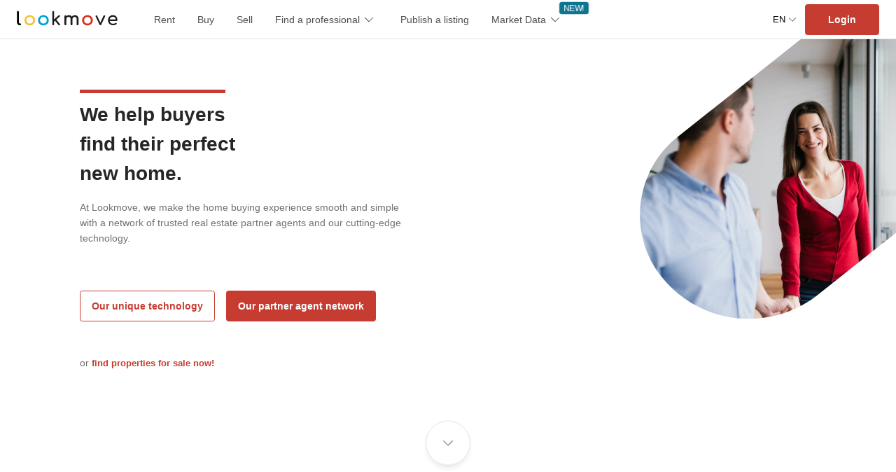

--- FILE ---
content_type: text/html; charset=utf-8
request_url: https://www.lookmove.ch/en/services/buy-with-lookmove
body_size: 27067
content:
<!doctype html><html class="no-js" lang="en-US"><head><meta charSet="utf-8"/><meta http-equiv="x-ua-compatible" content="ie=edge"/><title>Buy with Lookmove | lookmove.ch</title><meta name="description" property="description" content="At Lookmove, we make the home buying experience smooth and simple with a network of trusted real estate partner agents and our cutting-edge technology"/><meta name="keywords" property="keywords" content="Lookmove SA,real estate, lookmove,rent,switzerland,flats,house,holiday flat,apartment,immopool,swissimo,advertisement,land,office,roo,tax,insurance,property buy,financing,living,moving,realtors,building,housing,rental,roommate,apartments, real estate listings,listings,homes for sale,holidays Switzerland, mortgage calculator,moving,relocation,relocation switzerland"/><script type="0f54dd69fec75384ff7e31c7-text/javascript">/***********************************************/
/***************APP VERSION*********************/
/***********************************************/
/******************5.10.3.38578*********************/
/***********************************************/</script><meta name="viewport" property="viewport" content="width=device-width, initial-scale=1, maximum-scale=4"/><meta prefix="og: http://ogp.me/ns#" property="og:title" content="Buy with Lookmove"/><meta prefix="og: http://ogp.me/ns#" property="og:description" content="At Lookmove, we make the home buying experience smooth and simple with a network of trusted real estate partner agents and our cutting-edge technology"/><meta prefix="og: http://ogp.me/ns#" property="og:image" content="https://www.lookmove.ch/images/welcome.jpg"/><meta name="p:domain_verify" property="p:domain_verify" content="17857863dfce6e9f3e7638ca0a103be8"/><link rel="icon" href="/favicon.ico?v=2"/><link rel="apple-touch-icon" sizes="57x57" href="/images/icons/apple/touch-icon-iphone.png"/><link rel="apple-touch-icon" sizes="76x76" href="/images/icons/apple/touch-icon-ipad.png"/><link rel="apple-touch-icon" sizes="120x120" href="/images/icons/apple/touch-icon-iphone-retina.png"/><link rel="apple-touch-icon" sizes="152x152" href="/images/icons/apple/touch-icon-ipad-retina.png"/><link rel="apple-touch-icon" sizes="167x167" href="/images/icons/apple/touch-icon-ipad-pro.png"/><link rel="apple-touch-icon" sizes="180x180" href="/images/icons/apple/touch-icon-iphone-6-plus.png"/><link rel="preconnect" href="https://ajax.googleapis.com"/><link rel="preconnect" href="https://www.google-analytics.com"/><link rel="canonical" href="https://www.lookmove.ch/en/services/buy-with-lookmove"/><link rel="alternate" href="https://www.lookmove.ch/en/services/buy-with-lookmove" hreflang="en"/><link rel="alternate" href="https://www.lookmove.ch/fr/services/achetez-avec-lookmove" hreflang="fr"/><link rel="alternate" href="https://www.lookmove.ch/de/dienstleistungen/kaufen-mit-lookmove" hreflang="de"/><link rel="alternate" href="https://www.lookmove.ch/it/servizi/acquista-con-lookmove" hreflang="it"/><style data-styled="" data-styled-version="5.2.1">html{line-height:1.15;-webkit-text-size-adjust:100%;}/*!sc*/
body{margin:0;}/*!sc*/
main{display:block;}/*!sc*/
h1{font-size:2em;margin:0.67em 0;}/*!sc*/
hr{box-sizing:content-box;height:0;overflow:visible;}/*!sc*/
pre{font-family:monospace,monospace;font-size:1em;}/*!sc*/
a{background-color:transparent;}/*!sc*/
abbr[title]{border-bottom:none;-webkit-text-decoration:underline;text-decoration:underline;-webkit-text-decoration:underline dotted;text-decoration:underline dotted;}/*!sc*/
b,strong{font-weight:bolder;}/*!sc*/
code,kbd,samp{font-family:monospace,monospace;font-size:1em;}/*!sc*/
small{font-size:80%;}/*!sc*/
sub,sup{font-size:75%;line-height:0;position:relative;vertical-align:baseline;}/*!sc*/
sub{bottom:-0.25em;}/*!sc*/
sup{top:-0.5em;}/*!sc*/
img{border-style:none;}/*!sc*/
button,input,optgroup,select,textarea{font-family:inherit;font-size:100%;line-height:1.15;margin:0;}/*!sc*/
button,input{overflow:visible;}/*!sc*/
button,select{text-transform:none;}/*!sc*/
button,[type="button"],[type="reset"],[type="submit"]{-webkit-appearance:button;}/*!sc*/
button::-moz-focus-inner,[type="button"]::-moz-focus-inner,[type="reset"]::-moz-focus-inner,[type="submit"]::-moz-focus-inner{border-style:none;padding:0;}/*!sc*/
button:-moz-focusring,[type="button"]:-moz-focusring,[type="reset"]:-moz-focusring,[type="submit"]:-moz-focusring{outline:1px dotted ButtonText;}/*!sc*/
fieldset{padding:0.35em 0.75em 0.625em;}/*!sc*/
legend{box-sizing:border-box;color:inherit;display:table;max-width:100%;padding:0;white-space:normal;}/*!sc*/
progress{vertical-align:baseline;}/*!sc*/
textarea{overflow:auto;}/*!sc*/
[type="checkbox"],[type="radio"]{box-sizing:border-box;padding:0;}/*!sc*/
[type="number"]::-webkit-inner-spin-button,[type="number"]::-webkit-outer-spin-button{height:auto;}/*!sc*/
[type="search"]{-webkit-appearance:textfield;outline-offset:-2px;}/*!sc*/
[type="search"]::-webkit-search-decoration{-webkit-appearance:none;}/*!sc*/
::-webkit-file-upload-button{-webkit-appearance:button;font:inherit;}/*!sc*/
details{display:block;}/*!sc*/
summary{display:list-item;}/*!sc*/
template{display:none;}/*!sc*/
[hidden]{display:none;}/*!sc*/
*,*:before,*:after{box-sizing:inherit;}/*!sc*/
button,input,optgroup,select,textarea{line-height:1rem;}/*!sc*/
body{font-family:'Lato',Helvetica,Arial sans-serif;font-weight:400;box-sizing:border-box;font-size:16px;-webkit-font-smoothing:antialiased;-moz-osx-font-smoothing:grayscale;color:#262626;}/*!sc*/
a{-webkit-text-decoration:none;text-decoration:none;color:#262626;}/*!sc*/
.preventScroll{overflow:hidden !important;width:100%;touch-action:none;}/*!sc*/
::-webkit-scrollbar{width:5px;height:5px;z-index:99999;position:fixed;-webkit-transition:all 0.3s ease;transition:all 0.3s ease;background:rgba(255,255,255,0);border-radius:6px;}/*!sc*/
::-webkit-scrollbar:hover{background:rgba(255,255,255,0.3);}/*!sc*/
::-webkit-scrollbar-track{background:none;}/*!sc*/
::-webkit-scrollbar-thumb{-webkit-transition:all 0.3s ease;transition:all 0.3s ease;background-color:rgba(0,0,0,0.3);border-radius:6px;}/*!sc*/
::-webkit-scrollbar-thumb:hover{background:rgba(0,0,0,0.6);}/*!sc*/
.grecaptcha-badge{display:none !important;}/*!sc*/
data-styled.g2[id="sc-global-jzIrHz1"]{content:"sc-global-jzIrHz1,"}/*!sc*/
.dfYcJh{font-size:inherit;display:block;font-size:1.5rem;fill:#333;}/*!sc*/
.gkwzuP{font-size:inherit;display:block;fill:#333;}/*!sc*/
.kmzuPa{font-size:inherit;display:block;font-size:1.75rem;fill:#333;}/*!sc*/
.rXnOr{font-size:inherit;display:block;font-size:1.75rem;fill:#c73c31;}/*!sc*/
.fWGcUP{font-size:inherit;display:block;font-size:1.5rem;fill:#B3B3B3;}/*!sc*/
.eXeHLa{font-size:inherit;display:block;font-size:1.5rem;fill:#262626;}/*!sc*/
data-styled.g3[id="sc-4u2nyl-0"]{content:"dfYcJh,gkwzuP,kmzuPa,rXnOr,fWGcUP,eXeHLa,"}/*!sc*/
.ekdMqy{cursor:pointer;display:-webkit-inline-box;display:-webkit-inline-flex;display:-ms-inline-flexbox;display:inline-flex;-webkit-align-items:center;-webkit-box-align:center;-ms-flex-align:center;align-items:center;position:relative;font-weight:600;outline:0;-webkit-appearance:none;-moz-appearance:none;appearance:none;white-space:nowrap;-webkit-transition:background-color 0.25s ease-out,color 0.25s ease-out,border-color 0.25s ease-out;transition:background-color 0.25s ease-out,color 0.25s ease-out,border-color 0.25s ease-out;padding:0 1rem;border-radius:0.25em;min-height:44px;max-height:44px;color:#262626;background-color:transparent;border:0.0625em solid transparent;font-size:0.875rem;}/*!sc*/
@media (max-width:480px){.ekdMqy{font-size:0.8125rem;}}/*!sc*/
@media (hover:hover){.ekdMqy:active,.ekdMqy:hover{color:#191919;border-color:transparent;background-color:transparent;}.ekdMqy:active > svg g,.ekdMqy:hover > svg g{fill:#191919;}}/*!sc*/
.iRalvg{cursor:pointer;display:-webkit-inline-box;display:-webkit-inline-flex;display:-ms-inline-flexbox;display:inline-flex;-webkit-align-items:center;-webkit-box-align:center;-ms-flex-align:center;align-items:center;position:relative;font-weight:600;outline:0;-webkit-appearance:none;-moz-appearance:none;appearance:none;white-space:nowrap;-webkit-transition:background-color 0.25s ease-out,color 0.25s ease-out,border-color 0.25s ease-out;transition:background-color 0.25s ease-out,color 0.25s ease-out,border-color 0.25s ease-out;padding:0 1rem;border-radius:0.25em;min-height:44px;max-height:44px;color:#fff;background-color:#c73c31;border:0.0625em solid #c73c31;font-size:0.875rem;}/*!sc*/
@media (max-width:480px){.iRalvg{font-size:0.8125rem;}}/*!sc*/
@media (hover:hover){.iRalvg:active,.iRalvg:hover{color:#f2f2f2;border-color:#b3362c;background-color:#b3362c;}.iRalvg:active > svg g,.iRalvg:hover > svg g{fill:#f2f2f2;}}/*!sc*/
.fNXLij{cursor:pointer;display:-webkit-inline-box;display:-webkit-inline-flex;display:-ms-inline-flexbox;display:inline-flex;-webkit-align-items:center;-webkit-box-align:center;-ms-flex-align:center;align-items:center;position:relative;font-weight:600;outline:0;-webkit-appearance:none;-moz-appearance:none;appearance:none;white-space:nowrap;-webkit-transition:background-color 0.25s ease-out,color 0.25s ease-out,border-color 0.25s ease-out;transition:background-color 0.25s ease-out,color 0.25s ease-out,border-color 0.25s ease-out;padding:0 1rem;border-radius:0.25em;min-height:44px;max-height:44px;color:#c73c31;background-color:transparent;border:0.0625em solid #c73c31;font-size:0.875rem;}/*!sc*/
@media (max-width:480px){.fNXLij{font-size:0.8125rem;}}/*!sc*/
@media (hover:hover){.fNXLij:active,.fNXLij:hover{color:#b3362c;border-color:#b3362c;background-color:transparent;}.fNXLij:active > svg g,.fNXLij:hover > svg g{fill:#b3362c;}}/*!sc*/
.KcMyP{cursor:pointer;display:-webkit-inline-box;display:-webkit-inline-flex;display:-ms-inline-flexbox;display:inline-flex;-webkit-align-items:center;-webkit-box-align:center;-ms-flex-align:center;align-items:center;position:relative;font-weight:600;outline:0;-webkit-appearance:none;-moz-appearance:none;appearance:none;white-space:nowrap;-webkit-transition:background-color 0.25s ease-out,color 0.25s ease-out,border-color 0.25s ease-out;transition:background-color 0.25s ease-out,color 0.25s ease-out,border-color 0.25s ease-out;padding:0 1rem;border-radius:0.25em;min-height:44px;max-height:44px;color:#c73c31;background-color:#fff;border:0.0625em solid #fff;font-size:0.875rem;width:100%;-webkit-box-pack:center;-webkit-justify-content:center;-ms-flex-pack:center;justify-content:center;}/*!sc*/
@media (max-width:480px){.KcMyP{font-size:0.8125rem;}}/*!sc*/
@media (hover:hover){.KcMyP:active,.KcMyP:hover{color:#b3362c;border-color:#f2f2f2;background-color:#f2f2f2;}.KcMyP:active > svg g,.KcMyP:hover > svg g{fill:#b3362c;}}/*!sc*/
.cDmpMb{cursor:pointer;display:-webkit-inline-box;display:-webkit-inline-flex;display:-ms-inline-flexbox;display:inline-flex;-webkit-align-items:center;-webkit-box-align:center;-ms-flex-align:center;align-items:center;position:relative;font-weight:600;outline:0;-webkit-appearance:none;-moz-appearance:none;appearance:none;white-space:nowrap;-webkit-transition:background-color 0.25s ease-out,color 0.25s ease-out,border-color 0.25s ease-out;transition:background-color 0.25s ease-out,color 0.25s ease-out,border-color 0.25s ease-out;padding:0 1rem;border-radius:0.25em;min-height:44px;max-height:44px;color:#fff;background-color:rgba(0,0,0,0.7);border:0.0625em solid rgba(0,0,0,0.7);font-size:0.875rem;width:100%;-webkit-box-pack:center;-webkit-justify-content:center;-ms-flex-pack:center;justify-content:center;}/*!sc*/
@media (max-width:480px){.cDmpMb{font-size:0.8125rem;}}/*!sc*/
@media (hover:hover){.cDmpMb:active,.cDmpMb:hover{color:#f2f2f2;border-color:rgba(0,0,0,0.7);background-color:rgba(0,0,0,0.7);}.cDmpMb:active > svg g,.cDmpMb:hover > svg g{fill:#f2f2f2;}}/*!sc*/
.jKBqtn{cursor:pointer;display:-webkit-inline-box;display:-webkit-inline-flex;display:-ms-inline-flexbox;display:inline-flex;-webkit-align-items:center;-webkit-box-align:center;-ms-flex-align:center;align-items:center;position:relative;font-weight:600;outline:0;-webkit-appearance:none;-moz-appearance:none;appearance:none;white-space:nowrap;-webkit-transition:background-color 0.25s ease-out,color 0.25s ease-out,border-color 0.25s ease-out;transition:background-color 0.25s ease-out,color 0.25s ease-out,border-color 0.25s ease-out;padding:0 1rem;border-radius:0.25em;min-height:44px;max-height:44px;color:#fff;background-color:#c73c31;border:0.0625em solid #c73c31;font-size:0.875rem;width:100%;-webkit-box-pack:center;-webkit-justify-content:center;-ms-flex-pack:center;justify-content:center;}/*!sc*/
@media (max-width:480px){.jKBqtn{font-size:0.8125rem;}}/*!sc*/
@media (hover:hover){.jKBqtn:active,.jKBqtn:hover{color:#f2f2f2;border-color:#b3362c;background-color:#b3362c;}.jKBqtn:active > svg g,.jKBqtn:hover > svg g{fill:#f2f2f2;}}/*!sc*/
.ktOeXK{cursor:pointer;display:-webkit-inline-box;display:-webkit-inline-flex;display:-ms-inline-flexbox;display:inline-flex;-webkit-align-items:center;-webkit-box-align:center;-ms-flex-align:center;align-items:center;position:relative;font-weight:600;outline:0;-webkit-appearance:none;-moz-appearance:none;appearance:none;white-space:nowrap;-webkit-transition:background-color 0.25s ease-out,color 0.25s ease-out,border-color 0.25s ease-out;transition:background-color 0.25s ease-out,color 0.25s ease-out,border-color 0.25s ease-out;padding:0 1rem;border-radius:0.25em;min-height:44px;max-height:44px;color:#262626;background-color:#fff;border:0.0625em solid #fff;font-size:0.875rem;}/*!sc*/
@media (max-width:480px){.ktOeXK{font-size:0.8125rem;}}/*!sc*/
@media (hover:hover){.ktOeXK:active,.ktOeXK:hover{color:#191919;border-color:#f2f2f2;background-color:#f2f2f2;}.ktOeXK:active > svg g,.ktOeXK:hover > svg g{fill:#191919;}}/*!sc*/
data-styled.g6[id="sc-19gaovd-0"]{content:"ekdMqy,iRalvg,fNXLij,KcMyP,cDmpMb,jKBqtn,ktOeXK,"}/*!sc*/
.hqjKCQ{-webkit-text-decoration:none;text-decoration:none;color:#4d4d4d;font-size:0.8125rem;}/*!sc*/
@media (hover:hover){.hqjKCQ:active,.hqjKCQ:hover{color:#000;}}/*!sc*/
.ctyHtd{-webkit-text-decoration:none;text-decoration:none;color:#fff;font-size:0.8125rem;}/*!sc*/
@media (hover:hover){.ctyHtd:active,.ctyHtd:hover{color:#e6e6e6;}}/*!sc*/
data-styled.g11[id="ncnw4r-0"]{content:"hqjKCQ,ctyHtd,"}/*!sc*/
.nOiJs{font-size:1.5rem;}/*!sc*/
.nOjNT{font-size:1.2rem;}/*!sc*/
data-styled.g16[id="sc-1cx1yms-0"]{content:"nOiJs,nOjNT,"}/*!sc*/
.iDbNxx{display:none;position:fixed;height:100%;width:100%;background:rgba(0,0,0,0.5);z-index:41;-webkit-transition:opacity 250ms ease-in-out 300ms;transition:opacity 250ms ease-in-out 300ms;}/*!sc*/
data-styled.g19[id="uijkir-0"]{content:"iDbNxx,"}/*!sc*/
.dwJeaI{display:-webkit-box;display:-webkit-flex;display:-ms-flexbox;display:flex;-webkit-flex-direction:row;-ms-flex-direction:row;flex-direction:row;-webkit-flex-wrap:nowrap;-ms-flex-wrap:nowrap;flex-wrap:nowrap;-webkit-box-pack:start;-webkit-justify-content:flex-start;-ms-flex-pack:start;justify-content:flex-start;-webkit-align-content:stretch;-ms-flex-line-pack:stretch;align-content:stretch;-webkit-flex-direction:row;-ms-flex-direction:row;flex-direction:row;-webkit-box-pack:justify;-webkit-justify-content:space-between;-ms-flex-pack:justify;justify-content:space-between;-webkit-flex-wrap:wrap;-ms-flex-wrap:wrap;flex-wrap:wrap;margin:0 -0.75rem;}/*!sc*/
.cJTzpr{display:-webkit-box;display:-webkit-flex;display:-ms-flexbox;display:flex;-webkit-flex-direction:row;-ms-flex-direction:row;flex-direction:row;-webkit-flex-wrap:nowrap;-ms-flex-wrap:nowrap;flex-wrap:nowrap;-webkit-box-pack:start;-webkit-justify-content:flex-start;-ms-flex-pack:start;justify-content:flex-start;-webkit-align-content:stretch;-ms-flex-line-pack:stretch;align-content:stretch;-webkit-flex-direction:row;-ms-flex-direction:row;flex-direction:row;-webkit-align-content:center;-ms-flex-line-pack:center;align-content:center;-webkit-align-items:center;-webkit-box-align:center;-ms-flex-align:center;align-items:center;-webkit-box-pack:justify;-webkit-justify-content:space-between;-ms-flex-pack:justify;justify-content:space-between;-webkit-flex-wrap:wrap;-ms-flex-wrap:wrap;flex-wrap:wrap;margin:0 -0.75rem;}/*!sc*/
.gQUOJf{display:-webkit-box;display:-webkit-flex;display:-ms-flexbox;display:flex;-webkit-flex-direction:row;-ms-flex-direction:row;flex-direction:row;-webkit-flex-wrap:nowrap;-ms-flex-wrap:nowrap;flex-wrap:nowrap;-webkit-box-pack:start;-webkit-justify-content:flex-start;-ms-flex-pack:start;justify-content:flex-start;-webkit-align-content:stretch;-ms-flex-line-pack:stretch;align-content:stretch;-webkit-flex-direction:column;-ms-flex-direction:column;flex-direction:column;-webkit-align-items:center;-webkit-box-align:center;-ms-flex-align:center;align-items:center;margin:0 -0.75rem;}/*!sc*/
.eLqBEQ{display:-webkit-box;display:-webkit-flex;display:-ms-flexbox;display:flex;-webkit-flex-direction:row;-ms-flex-direction:row;flex-direction:row;-webkit-flex-wrap:nowrap;-ms-flex-wrap:nowrap;flex-wrap:nowrap;-webkit-box-pack:start;-webkit-justify-content:flex-start;-ms-flex-pack:start;justify-content:flex-start;-webkit-align-content:stretch;-ms-flex-line-pack:stretch;align-content:stretch;-webkit-align-items:center;-webkit-box-align:center;-ms-flex-align:center;align-items:center;-webkit-flex-wrap:wrap;-ms-flex-wrap:wrap;flex-wrap:wrap;margin:0 -0.75rem;}/*!sc*/
.dIyrUx{display:-webkit-box;display:-webkit-flex;display:-ms-flexbox;display:flex;-webkit-flex-direction:row;-ms-flex-direction:row;flex-direction:row;-webkit-flex-wrap:nowrap;-ms-flex-wrap:nowrap;flex-wrap:nowrap;-webkit-box-pack:start;-webkit-justify-content:flex-start;-ms-flex-pack:start;justify-content:flex-start;-webkit-align-content:stretch;-ms-flex-line-pack:stretch;align-content:stretch;-webkit-box-pack:start;-webkit-justify-content:start;-ms-flex-pack:start;justify-content:start;margin:0rem;}/*!sc*/
.dDdxQM{display:-webkit-box;display:-webkit-flex;display:-ms-flexbox;display:flex;-webkit-flex-direction:row;-ms-flex-direction:row;flex-direction:row;-webkit-flex-wrap:nowrap;-ms-flex-wrap:nowrap;flex-wrap:nowrap;-webkit-box-pack:start;-webkit-justify-content:flex-start;-ms-flex-pack:start;justify-content:flex-start;-webkit-align-content:stretch;-ms-flex-line-pack:stretch;align-content:stretch;-webkit-flex-wrap:wrap;-ms-flex-wrap:wrap;flex-wrap:wrap;margin:0 -0.75rem;}/*!sc*/
data-styled.g20[id="ubtzdx-0"]{content:"dwJeaI,cJTzpr,gQUOJf,eLqBEQ,dIyrUx,dDdxQM,"}/*!sc*/
.jIXdEA{padding:0.75rem;}/*!sc*/
@media (min-width:0px){.jIXdEA{width:100%;}}/*!sc*/
.kDbKBE{padding:0.75rem;}/*!sc*/
@media (min-width:0px){.kDbKBE{width:58.333333333333336%;}}/*!sc*/
@media (max-width:768px){.kDbKBE{width:100%;display:block;}}/*!sc*/
.bUVfHb{padding:0.75rem;}/*!sc*/
@media (min-width:0px){.bUVfHb{width:41.66666666666667%;}}/*!sc*/
@media (max-width:768px){.bUVfHb{width:100%;display:block;}}/*!sc*/
.eHYaWX{padding:0.75rem;}/*!sc*/
.fJeTPB{padding:0.75rem;}/*!sc*/
@media (min-width:0px){.fJeTPB{width:16.666666666666664%;}}/*!sc*/
@media (max-width:600px){.fJeTPB{width:0%;display:none;}}/*!sc*/
.bjrjlj{padding:0.75rem;}/*!sc*/
@media (min-width:0px){.bjrjlj{width:58.333333333333336%;}}/*!sc*/
@media (max-width:600px){.bjrjlj{width:100%;display:block;}}/*!sc*/
.eTbxmN{padding:0.75rem;}/*!sc*/
@media (min-width:0px){.eTbxmN{width:25%;}}/*!sc*/
@media (max-width:600px){.eTbxmN{width:100%;display:block;}}/*!sc*/
.gVHafY{padding:0.75rem;}/*!sc*/
@media (min-width:0px){.gVHafY{width:16.666666666666664%;}}/*!sc*/
@media (max-width:1024px){.gVHafY{width:25%;display:block;}}/*!sc*/
@media (max-width:600px){.gVHafY{width:33.33333333333333%;display:block;}}/*!sc*/
.kOidVY{padding:0.75rem;}/*!sc*/
@media (min-width:0px){.kOidVY{width:33.33333333333333%;}}/*!sc*/
@media (max-width:600px){.kOidVY{width:100%;display:block;}}/*!sc*/
.fJNprw{padding:0.75rem;}/*!sc*/
@media (min-width:0px){.fJNprw{width:25%;}}/*!sc*/
@media (max-width:768px){.fJNprw{width:33.33333333333333%;display:block;}}/*!sc*/
@media (max-width:480px){.fJNprw{width:50%;display:block;}}/*!sc*/
.cxWXAT{padding:0.75rem;}/*!sc*/
@media (min-width:0px){.cxWXAT{width:25%;}}/*!sc*/
@media (max-width:768px){.cxWXAT{width:100%;display:block;}}/*!sc*/
@media (max-width:480px){.cxWXAT{width:50%;display:block;}}/*!sc*/
.dRFGaZ{padding:0.75rem;}/*!sc*/
@media (max-width:1024px){.dRFGaZ{width:100%;display:block;}}/*!sc*/
data-styled.g21[id="sc-5crxv8-0"]{content:"jIXdEA,kDbKBE,bUVfHb,eHYaWX,fJeTPB,bjrjlj,eTbxmN,gVHafY,kOidVY,fJNprw,cxWXAT,dRFGaZ,"}/*!sc*/
.cFxRTU{display:-webkit-box;display:-webkit-flex;display:-ms-flexbox;display:flex;-webkit-box-pack:justify;-webkit-justify-content:space-between;-ms-flex-pack:justify;justify-content:space-between;width:100%;}/*!sc*/
.cFxRTU > div:first-child,.cFxRTU > div:last-child{border-top:1px solid #e6e6e6;width:100%;-webkit-transform:translateY(50%);-ms-transform:translateY(50%);transform:translateY(50%);}/*!sc*/
data-styled.g22[id="liymvj-0"]{content:"cFxRTU,"}/*!sc*/
.iTNPIt{position:relative;}/*!sc*/
data-styled.g30[id="sc-77997l-1"]{content:"iTNPIt,"}/*!sc*/
.jQNIQD{margin-block-start:0;margin-block-end:0;font-weight:400;font-size:1.75rem;font-weight:600;}/*!sc*/
data-styled.g61[id="sc-5u5kf6-0"]{content:"jQNIQD,"}/*!sc*/
.hgwVSK{margin-block-start:0;margin-block-end:0;font-weight:400;font-size:1.75rem;}/*!sc*/
data-styled.g62[id="sc-5u5kf6-1"]{content:"hgwVSK,"}/*!sc*/
.hmnrde{margin-block-start:0;margin-block-end:0;font-weight:400;font-size:1.5rem;}/*!sc*/
data-styled.g63[id="sc-5u5kf6-2"]{content:"hmnrde,"}/*!sc*/
.kCVFlx{-webkit-transition:all 0.4s ease;transition:all 0.4s ease;}/*!sc*/
.kCVFlx,.kCVFlx::before,.kCVFlx::after{display:block;background:#262626;height:2px;border-radius:20%;width:1.5em;position:relative;}/*!sc*/
.kCVFlx::before,.kCVFlx::after{content:'';position:absolute;}/*!sc*/
.kCVFlx::before{bottom:7px;}/*!sc*/
.kCVFlx::after{top:7px;}/*!sc*/
data-styled.g72[id="sc-1nqz0zx-0"]{content:"kCVFlx,"}/*!sc*/
.hykFna{position:absolute;z-index:100;cursor:pointer;top:0.2rem;right:0;color:white;height:50px;width:50px;-webkit-align-items:center;-webkit-box-align:center;-ms-flex-align:center;align-items:center;-webkit-align-content:center;-ms-flex-line-pack:center;align-content:center;}/*!sc*/
data-styled.g73[id="sc-1nqz0zx-1"]{content:"hykFna,"}/*!sc*/
.gqooYi{max-width:100%;position:relative;}/*!sc*/
@media (max-width:480px){.gqooYi{display:none;}}/*!sc*/
data-styled.g74[id="sc-1ash5yd-0"]{content:"gqooYi,"}/*!sc*/
.cUGzxO{position:absolute;right:0.5rem;top:0.75rem;font-size:1.25rem;-webkit-transition:-webkit-transform 0.15s ease-in-out;-webkit-transition:transform 0.15s ease-in-out;transition:transform 0.15s ease-in-out;}/*!sc*/
data-styled.g75[id="sc-1ash5yd-1"]{content:"cUGzxO,"}/*!sc*/
.YSMGv{font-size:0.8125rem;border:0.0625rem solid #e6e6e6;border-radius:0.25rem;padding:0.8rem 1.2rem;width:100%;outline:0;-webkit-transition:0.5s;transition:0.5s;-webkit-appearance:none;-moz-appearance:none;appearance:none;background-color:white;width:100%;cursor:pointer;padding-right:1.75rem;padding-left:1rem;height:44px;text-align:left;white-space:nowrap;text-overflow:ellipsis;overflow:hidden;position:relative;}/*!sc*/
@media (max-width:480px){.YSMGv{font-size:1rem;}}/*!sc*/
.YSMGv:focus{border-color:dodgerBlue;box-shadow:0 0 8px 0 dodgerBlue;}/*!sc*/
.YSMGv:hover{color:black;}/*!sc*/
data-styled.g76[id="sc-1ash5yd-2"]{content:"YSMGv,"}/*!sc*/
.gOIvBM{font-size:0.8125rem;border:0.0625rem solid #e6e6e6;border-radius:0.25rem;padding:0.8rem 1.2rem;width:100%;outline:0;-webkit-transition:0.5s;transition:0.5s;-webkit-appearance:none;-moz-appearance:none;appearance:none;background-image:url([data-uri]);background-position:right 1rem top 50%;background-size:0.7em;background-repeat:no-repeat;background-color:white;padding-right:2rem;cursor:pointer;}/*!sc*/
@media (max-width:480px){.gOIvBM{font-size:1rem;}}/*!sc*/
.gOIvBM:focus{border-color:dodgerBlue;box-shadow:0 0 8px 0 dodgerBlue;}/*!sc*/
@media (max-width:480px){.gOIvBM{line-height:19px;}}/*!sc*/
@media (min-width:481px){.gOIvBM{display:none;}}/*!sc*/
data-styled.g79[id="tisf00-0"]{content:"gOIvBM,"}/*!sc*/
.jZHWXr{padding:0;margin:0;display:-webkit-box;display:-webkit-flex;display:-ms-flexbox;display:flex;list-style:none;-webkit-flex-wrap:wrap;-ms-flex-wrap:wrap;flex-wrap:wrap;font-weight:300;}/*!sc*/
data-styled.g80[id="sc-1m79usb-0"]{content:"jZHWXr,"}/*!sc*/
.fsORhp{display:-webkit-box;display:-webkit-flex;display:-ms-flexbox;display:flex;color:red;}/*!sc*/
.fsORhp:not(:last-child){margin-right:1rem;}/*!sc*/
@media (max-width:600px){.fsORhp:not(:last-child){margin-right:0.5rem;}}/*!sc*/
@media (max-width:480px){.fsORhp{padding:0.5rem 0.5rem 0.5rem 0;}}/*!sc*/
data-styled.g81[id="sc-1m79usb-1"]{content:"fsORhp,"}/*!sc*/
.esGBDg{color:#707070;font-weight:bold;color:#1A7D8E;}/*!sc*/
.fMzxAP{color:#707070;}/*!sc*/
data-styled.g82[id="sc-1m79usb-2"]{content:"esGBDg,fMzxAP,"}/*!sc*/
.kTeGaM button{border:none;}/*!sc*/
.kTeGaM button:focus{border-color:unset;box-shadow:none;}/*!sc*/
data-styled.g83[id="sc-1m79usb-3"]{content:"kTeGaM,"}/*!sc*/
.fArzvi{display:none;}/*!sc*/
@media (max-width:1264px){.fArzvi{display:-webkit-box;display:-webkit-flex;display:-ms-flexbox;display:flex;}}/*!sc*/
data-styled.g125[id="sc-7flak1-0"]{content:"fArzvi,"}/*!sc*/
.bVcoVX{display:none;}/*!sc*/
.bVcoVX:checked ~ .sc-7flak1-2{-webkit-transform:scale(1,1);-ms-transform:scale(1,1);transform:scale(1,1);}/*!sc*/
.bVcoVX:checked ~ .sc-7flak1-7{opacity:0;-webkit-transition:opacity 150ms ease-in-out;transition:opacity 150ms ease-in-out;}/*!sc*/
.bVcoVX:checked ~ .sc-7flak1-2 .sc-7flak1-3{opacity:1;-webkit-transition:opacity 250ms ease-in-out 300ms;transition:opacity 250ms ease-in-out 300ms;}/*!sc*/
.bVcoVX:checked ~ .sc-7flak1-2 .sc-7flak1-6{opacity:1;-webkit-transition:opacity 250ms ease-in-out 300ms;transition:opacity 250ms ease-in-out 300ms;}/*!sc*/
.bVcoVX:checked ~ .sc-1nqz0zx-1 .sc-1nqz0zx-0{-webkit-transform:rotate(135deg);-ms-transform:rotate(135deg);transform:rotate(135deg);}/*!sc*/
.bVcoVX:checked ~ .sc-1nqz0zx-1 .sc-1nqz0zx-0:after,.bVcoVX:checked ~ .sc-1nqz0zx-1 .sc-1nqz0zx-0:before{top:0;-webkit-transform:rotate(90deg);-ms-transform:rotate(90deg);transform:rotate(90deg);}/*!sc*/
@media (hover:hover){.bVcoVX:checked:hover ~ .sc-1nqz0zx-1 .sc-1nqz0zx-0{-webkit-transform:rotate(225deg);-ms-transform:rotate(225deg);transform:rotate(225deg);}}/*!sc*/
data-styled.g133[id="sc-7flak1-8"]{content:"bVcoVX,"}/*!sc*/
.NLkzp{width:100%;height:100%;margin:0;padding:0;list-style:none;display:-webkit-box;display:-webkit-flex;display:-ms-flexbox;display:flex;-webkit-align-items:center;-webkit-box-align:center;-ms-flex-align:center;align-items:center;}/*!sc*/
.NLkzp > li{position:relative;}/*!sc*/
.NLkzp > li:first-child{margin-left:2.25rem;}/*!sc*/
@media (min-width:1801px){.NLkzp > li:first-child{margin-left:6rem;}}/*!sc*/
.NLkzp > li:last-child{margin-left:auto;display:-webkit-box;display:-webkit-flex;display:-ms-flexbox;display:flex;-webkit-align-items:center;-webkit-box-align:center;-ms-flex-align:center;align-items:center;}/*!sc*/
.NLkzp > li:last-child a:not(:first-child){padding-right:0;}/*!sc*/
@media (max-width:1264px){.NLkzp{display:none;}}/*!sc*/
data-styled.g146[id="sc-17ll5h9-0"]{content:"NLkzp,"}/*!sc*/
.iRwlXo{margin:-0.75rem;}/*!sc*/
data-styled.g149[id="sc-17ll5h9-3"]{content:"iRwlXo,"}/*!sc*/
.kJWKmQ{display:-webkit-box;display:-webkit-flex;display:-ms-flexbox;display:flex;-webkit-text-decoration:none;text-decoration:none;-webkit-align-items:center;-webkit-box-align:center;-ms-flex-align:center;align-items:center;padding:1.2rem 1rem;position:relative;font-size:0.875rem;}/*!sc*/
@media (max-width:480px){.kJWKmQ{font-size:0.8125rem;}}/*!sc*/
.kJWKmQ::after{content:'';display:block;height:3px;width:80%;border:0;background:#c73c31;position:absolute;bottom:-1px;left:10%;right:0;-webkit-transform:scale(0,1);-ms-transform:scale(0,1);transform:scale(0,1);-webkit-transition:-webkit-transform ease-in-out 250ms;-webkit-transition:transform ease-in-out 250ms;transition:transform ease-in-out 250ms;}/*!sc*/
.kJWKmQ:hover::after{-webkit-transform:scale(1,1);-ms-transform:scale(1,1);transform:scale(1,1);}/*!sc*/
.kSyOch{display:-webkit-box;display:-webkit-flex;display:-ms-flexbox;display:flex;-webkit-text-decoration:none;text-decoration:none;-webkit-align-items:center;-webkit-box-align:center;-ms-flex-align:center;align-items:center;padding:1.2rem 1rem;position:relative;font-size:0.875rem;}/*!sc*/
@media (max-width:480px){.kSyOch{font-size:0.8125rem;}}/*!sc*/
.kSyOch::after{content:'';display:block;height:3px;width:80%;border:0;background:#c73c31;position:absolute;bottom:-1px;left:10%;right:0;-webkit-transform:scale(0,1);-ms-transform:scale(0,1);transform:scale(0,1);-webkit-transition:-webkit-transform ease-in-out 250ms;-webkit-transition:transform ease-in-out 250ms;transition:transform ease-in-out 250ms;}/*!sc*/
.kSyOch:hover::after{-webkit-transform:scale(1,1);-ms-transform:scale(1,1);transform:scale(1,1);}/*!sc*/
.kSyOch::after{display:none;}/*!sc*/
data-styled.g150[id="sc-17ll5h9-4"]{content:"kJWKmQ,kSyOch,"}/*!sc*/
@media (max-width:1264px){.iutUGb{display:none;}}/*!sc*/
data-styled.g151[id="sc-17ll5h9-5"]{content:"iutUGb,"}/*!sc*/
.fQiqBI{display:none;}/*!sc*/
@media (max-width:1264px){.fQiqBI{display:-webkit-box;display:-webkit-flex;display:-ms-flexbox;display:flex;}}/*!sc*/
data-styled.g152[id="sc-17ll5h9-6"]{content:"fQiqBI,"}/*!sc*/
@media (max-width:1264px){.flqqps{display:-webkit-box;display:-webkit-flex;display:-ms-flexbox;display:flex;}}/*!sc*/
data-styled.g153[id="sc-17ll5h9-7"]{content:"flqqps,"}/*!sc*/
@media (max-width:1264px){.bWMgjD{display:-webkit-box;display:-webkit-flex;display:-ms-flexbox;display:flex;}}/*!sc*/
data-styled.g154[id="sc-17ll5h9-8"]{content:"bWMgjD,"}/*!sc*/
.hZfUlQ{font-size:0.625rem;position:absolute;top:-8px;right:-10px;margin-left:1rem;padding:2px 5px;border-radius:10px;background:#21a0ba;color:white;}/*!sc*/
data-styled.g156[id="sc-17ll5h9-10"]{content:"hZfUlQ,"}/*!sc*/
.gEkvIP{padding:0.8rem 2rem;}/*!sc*/
data-styled.g157[id="sc-17ll5h9-11"]{content:"gEkvIP,"}/*!sc*/
.fSVCVV{position:absolute;top:18px;right:-1rem;border-radius:3px;background:hsl(192.92deg 82.28% 30.98%);text-transform:uppercase;-webkit-animation:ifkMOj 3s ease-out infinite;animation:ifkMOj 3s ease-out infinite;}/*!sc*/
data-styled.g162[id="sc-17ll5h9-16"]{content:"fSVCVV,"}/*!sc*/
.cRnikF{padding:0;}/*!sc*/
data-styled.g163[id="sc-17ll5h9-17"]{content:"cRnikF,"}/*!sc*/
.fCdoJW{position:fixed;height:3.5rem;width:100%;z-index:5;background-color:white;border-bottom:0.0625rem solid #E1E4E8;}/*!sc*/
data-styled.g164[id="sc-1mso14u-0"]{content:"fCdoJW,"}/*!sc*/
.csyWxh{display:-webkit-box;display:-webkit-flex;display:-ms-flexbox;display:flex;-webkit-align-items:center;-webkit-box-align:center;-ms-flex-align:center;align-items:center;height:100%;font-size:14px;padding:0 1.5rem;}/*!sc*/
data-styled.g165[id="sc-1mso14u-1"]{content:"csyWxh,"}/*!sc*/
@media (max-width:1024px){.ldaabK{margin:0.75rem 0;font-size:1.25rem;}}/*!sc*/
data-styled.g166[id="sc-1mso14u-2"]{content:"ldaabK,"}/*!sc*/
.itfvZb{display:-webkit-box;display:-webkit-flex;display:-ms-flexbox;display:flex;color:#707070;list-style:none;padding-left:0;margin-top:0.5rem;}/*!sc*/
data-styled.g168[id="sc-1ifbirl-0"]{content:"itfvZb,"}/*!sc*/
.kqetgX:not(:first-of-type){margin-left:1rem;}/*!sc*/
data-styled.g169[id="sc-1ifbirl-1"]{content:"kqetgX,"}/*!sc*/
.grndPF > svg g{fill:#707070;}/*!sc*/
.grndPF:hover{background:transparent;}/*!sc*/
.grndPF:hover > svg g{fill:#3b5998;}/*!sc*/
.hWSPOl > svg g{fill:#707070;}/*!sc*/
.hWSPOl:hover{background:transparent;}/*!sc*/
.hWSPOl:hover > svg g{fill:#dd5144;}/*!sc*/
.jEAyzu > svg g{fill:#707070;}/*!sc*/
.jEAyzu:hover{background:transparent;}/*!sc*/
.jEAyzu:hover > svg g{fill:#0077b5;}/*!sc*/
data-styled.g170[id="sc-1ifbirl-2"]{content:"grndPF,hWSPOl,jEAyzu,"}/*!sc*/
.brUNkM{padding:2rem 0 1rem;-webkit-flex-wrap:wrap;-ms-flex-wrap:wrap;flex-wrap:wrap;}/*!sc*/
data-styled.g171[id="sc-71ygpe-0"]{content:"brUNkM,"}/*!sc*/
.cBLXrj{display:-webkit-box;display:-webkit-flex;display:-ms-flexbox;display:flex;-webkit-flex-direction:column;-ms-flex-direction:column;flex-direction:column;}/*!sc*/
.cBLXrj a{font-size:0.8125rem;color:#707070;padding:6px 0;}/*!sc*/
data-styled.g173[id="sc-71ygpe-2"]{content:"cBLXrj,"}/*!sc*/
@media (min-width:480px) and (max-width:768px){.eSuBAL{padding:0;margin-left:33.3%;display:-webkit-box;display:-webkit-flex;display:-ms-flexbox;display:flex;}}/*!sc*/
data-styled.g174[id="sc-71ygpe-3"]{content:"eSuBAL,"}/*!sc*/
@media (min-width:480px) and (max-width:768px){.dAPKXM{padding:0.75rem;width:50%;}}/*!sc*/
.dAPKXM a:last-of-type{margin-bottom:1rem;}/*!sc*/
data-styled.g175[id="sc-71ygpe-4"]{content:"dAPKXM,"}/*!sc*/
.kDaRnz{color:#707070;margin-bottom:0.5rem;font-weight:600;font-size:0.8125rem;}/*!sc*/
data-styled.g176[id="sc-71ygpe-5"]{content:"kDaRnz,"}/*!sc*/
.fKfvYe{color:#707070;}/*!sc*/
data-styled.g177[id="xqskwa-0"]{content:"fKfvYe,"}/*!sc*/
.fbblRw{-webkit-align-items:center;-webkit-box-align:center;-ms-flex-align:center;align-items:center;}/*!sc*/
@media (max-width:1024px){.fbblRw .xqskwa-1:nth-child(2){-webkit-order:3;-ms-flex-order:3;order:3;}.fbblRw .xqskwa-1:nth-child(3){-webkit-order:2;-ms-flex-order:2;order:2;}}/*!sc*/
data-styled.g179[id="xqskwa-2"]{content:"fbblRw,"}/*!sc*/
.byqsOj{max-width:1100px;margin:auto;padding:0 1.5rem;}/*!sc*/
data-styled.g180[id="sc-1jqd3mj-0"]{content:"byqsOj,"}/*!sc*/
.bKMIHt{cursor:pointer;display:-webkit-inline-box;display:-webkit-inline-flex;display:-ms-inline-flexbox;display:inline-flex;-webkit-align-items:center;-webkit-box-align:center;-ms-flex-align:center;align-items:center;position:relative;font-weight:600;outline:0;-webkit-appearance:none;-moz-appearance:none;appearance:none;white-space:nowrap;-webkit-transition:background-color 0.25s ease-out,color 0.25s ease-out,border-color 0.25s ease-out;transition:background-color 0.25s ease-out,color 0.25s ease-out,border-color 0.25s ease-out;padding:0 1rem;border-radius:0.25em;min-height:44px;max-height:44px;color:#fff;background-color:#c73c31;border:0.0625em solid #c73c31;font-size:0.875rem;}/*!sc*/
@media (max-width:480px){.bKMIHt{font-size:0.8125rem;}}/*!sc*/
@media (hover:hover){.bKMIHt:active,.bKMIHt:hover{color:#f2f2f2;border-color:#b3362c;background-color:#b3362c;}.bKMIHt:active > svg g,.bKMIHt:hover > svg g{fill:#f2f2f2;}}/*!sc*/
data-styled.g285[id="sc-19gaovd-0-p"]{content:"bKMIHt,"}/*!sc*/
@-webkit-keyframes ifkMOj{0%{-webkit-transform:scale(1);-ms-transform:scale(1);transform:scale(1);}70%{-webkit-transform:scale(1);-ms-transform:scale(1);transform:scale(1);box-shadow:0 0 0 0 rgba(204,169,44,0.4);}80%{-webkit-transform:scale(1.3);-ms-transform:scale(1.3);transform:scale(1.3);box-shadow:0 0 0 10px rgba(204,169,44,0);}100%{-webkit-transform:scale(1);-ms-transform:scale(1);transform:scale(1);box-shadow:0 0 0 0 rgba(204,169,44,0);}}/*!sc*/
@keyframes ifkMOj{0%{-webkit-transform:scale(1);-ms-transform:scale(1);transform:scale(1);}70%{-webkit-transform:scale(1);-ms-transform:scale(1);transform:scale(1);box-shadow:0 0 0 0 rgba(204,169,44,0.4);}80%{-webkit-transform:scale(1.3);-ms-transform:scale(1.3);transform:scale(1.3);box-shadow:0 0 0 10px rgba(204,169,44,0);}100%{-webkit-transform:scale(1);-ms-transform:scale(1);transform:scale(1);box-shadow:0 0 0 0 rgba(204,169,44,0);}}/*!sc*/
data-styled.g540[id="sc-keyframes-ifkMOj"]{content:"ifkMOj,"}/*!sc*/
.kyJqmD{background-color:#fff;margin:0;border-radius:0 0.25rem 0.25rem 0.25rem;position:relative;}/*!sc*/
@media (max-width:1024px){.kyJqmD{border-radius:0 0 0.25rem 0.25rem;}}/*!sc*/
data-styled.g704[id="sc-1segp21-0"]{content:"kyJqmD,"}/*!sc*/
.hqZsjT{padding-left:0;padding-right:0;white-space:pre;}/*!sc*/
data-styled.g705[id="sc-1segp21-1"]{content:"hqZsjT,"}/*!sc*/
.eOdMTH{padding:0.75rem 0;}/*!sc*/
@media (max-width:600px){.eOdMTH{padding:0.25rem 0.75rem;}}/*!sc*/
data-styled.g706[id="sc-1segp21-2"]{content:"eOdMTH,"}/*!sc*/
.ewEVsi{background-color:transparent;display:-webkit-box;display:-webkit-flex;display:-ms-flexbox;display:flex;-webkit-align-content:center;-ms-flex-line-pack:center;align-content:center;-webkit-box-pack:center;-webkit-justify-content:center;-ms-flex-pack:center;justify-content:center;width:100%;}/*!sc*/
@media (max-width:600px){.ewEVsi{display:none;}}/*!sc*/
data-styled.g707[id="sc-1segp21-3"]{content:"ewEVsi,"}/*!sc*/
.dBonUC{border-radius:0 0 0.25rem 0.25rem;padding:0 1.5rem;font-weight:normal;}/*!sc*/
.dBonUC > svg{margin-right:1.5rem;}/*!sc*/
.dBonUC:hover{background-color:white;border-color:white;}/*!sc*/
data-styled.g708[id="sc-1segp21-4"]{content:"dBonUC,"}/*!sc*/
.fXsqEy{color:#707070;display:-webkit-box;display:-webkit-flex;display:-ms-flexbox;display:flex;-webkit-align-items:center;-webkit-box-align:center;-ms-flex-align:center;align-items:center;font-size:0.75rem;}/*!sc*/
data-styled.g709[id="sc-1segp21-5"]{content:"fXsqEy,"}/*!sc*/
.fmpqRe{width:2.25rem;height:1.25rem;padding:0.25rem;margin:0 0.5rem 0 0;background-color:#707070;border-radius:1rem;position:relative;cursor:pointer;box-shadow:0px 10px 8px -10px rgba(0,0,0,0.75);-webkit-transition:background-color 0.15s ease-out;transition:background-color 0.15s ease-out;}/*!sc*/
data-styled.g710[id="sc-1segp21-6"]{content:"fmpqRe,"}/*!sc*/
.ddfxQb{background:#fff;width:0.75rem;height:0.75rem;border-radius:50%;position:absolute;-webkit-transition:all 0.15s ease-out;transition:all 0.15s ease-out;background:white;-webkit-transform:unset;-ms-transform:unset;transform:unset;}/*!sc*/
data-styled.g711[id="sc-1segp21-7"]{content:"ddfxQb,"}/*!sc*/
.woIYG{display:none;}/*!sc*/
@media (max-width:600px){.woIYG{display:block;}}/*!sc*/
data-styled.g712[id="sc-1segp21-8"]{content:"woIYG,"}/*!sc*/
.gWzWYm{display:none;width:100%;-webkit-transition:height 0.5s ease-in-out,opacity 0.3s ease-in-out;transition:height 0.5s ease-in-out,opacity 0.3s ease-in-out;height:0;opacity:0;}/*!sc*/
@media (max-width:600px){.gWzWYm{display:block;}}/*!sc*/
data-styled.g713[id="sc-1segp21-9"]{content:"gWzWYm,"}/*!sc*/
.loatTB{margin-top:-0.75rem;padding:0 0.75rem;width:100%;-webkit-transition:height 0.5s ease-in-out,opacity 0.3s ease-in-out;transition:height 0.5s ease-in-out,opacity 0.3s ease-in-out;height:0;opacity:0;}/*!sc*/
@media (max-width:600px){.loatTB{display:none;}}/*!sc*/
data-styled.g714[id="sc-1segp21-10"]{content:"loatTB,"}/*!sc*/
.feyYaA{max-width:60rem;min-height:15.5rem;width:100%;padding:1rem;margin:2rem auto 0 auto;}/*!sc*/
@media (max-width:600px){.feyYaA{margin-top:0;}}/*!sc*/
data-styled.g717[id="og2tih-0"]{content:"feyYaA,"}/*!sc*/
.ctvXDH{padding:0;}/*!sc*/
.ctvXDH:not(:last-child){margin-right:0.125rem;}/*!sc*/
@media (max-width:480px){.ctvXDH:last-child{display:none;}}/*!sc*/
@media (max-width:480px){.ctvXDH:nth-child(3){margin-right:0rem;}}/*!sc*/
data-styled.g719[id="og2tih-2"]{content:"ctvXDH,"}/*!sc*/
.eYFfCi{border-width:0;border-bottom-left-radius:0;border-bottom-right-radius:0;padding-left:0;padding-right:0;}/*!sc*/
@media (hover:hover){.eYFfCi:active,.eYFfCi:hover{background-color:#fff;border-color:#fff;}}/*!sc*/
.cEplMG{border-width:0;border-bottom-left-radius:0;border-bottom-right-radius:0;padding-left:0;padding-right:0;}/*!sc*/
@media (hover:hover){.cEplMG:active,.cEplMG:hover{background-color:rgba(0,0,0,0.8);border-color:rgba(0,0,0,0.8);}}/*!sc*/
data-styled.g720[id="og2tih-3"]{content:"eYFfCi,cEplMG,"}/*!sc*/
.KqiGP{position:absolute;width:65vmin;height:65vmin;right:0;top:2rem;overflow:hidden;background-color:#E55E53;}/*!sc*/
.KqiGP:before{content:'';position:absolute;background-image:url("/assets/25209119.jpeg");background-repeat:no-repeat;background-size:cover;right:0;height:99%;width:99%;}/*!sc*/
@media (max-width:1024px){.KqiGP{width:50vmin;height:48vmin;}}/*!sc*/
@media (min-width:1424px){.KqiGP{width:80vmin;height:80vmin;}}/*!sc*/
data-styled.g1054[id="sc-1ejyqba-0"]{content:"KqiGP,"}/*!sc*/
.bZAuYt{position:absolute;height:160%;width:160%;right:0;top:-18vmin;}/*!sc*/
@media (max-width:1024px){.bZAuYt{top:-15vmin;}}/*!sc*/
@media (min-width:1424px){.bZAuYt{top:-22vmin;}}/*!sc*/
data-styled.g1055[id="sc-1ejyqba-1"]{content:"bZAuYt,"}/*!sc*/
.jspMBW{position:absolute;bottom:3rem;left:calc(50% - 2rem);display:-webkit-box;display:-webkit-flex;display:-ms-flexbox;display:flex;-webkit-box-pack:center;-webkit-justify-content:center;-ms-flex-pack:center;justify-content:center;-webkit-align-items:center;-webkit-box-align:center;-ms-flex-align:center;align-items:center;border-radius:50%;border:1px solid #d9d9d9;box-shadow:0px 6px 7px -2px #E1E4E8;-webkit-animation:bATOso 2s ease-out infinite;animation:bATOso 2s ease-out infinite;width:4rem;height:4rem;cursor:pointer;}/*!sc*/
@media (max-width:480px){.jspMBW{bottom:1.5rem;}}/*!sc*/
@media screen and (max-height:500px){.jspMBW{display:none;}}/*!sc*/
.jspMBW:hover{-webkit-animation-play-state:paused;animation-play-state:paused;}/*!sc*/
data-styled.g1056[id="bszn33-0"]{content:"jspMBW,"}/*!sc*/
.lcAeUD{position:relative;text-align:center;}/*!sc*/
data-styled.g1057[id="sc-1cuckng-0"]{content:"lcAeUD,"}/*!sc*/
.hDFJTi{text-align:center;display:-webkit-box;display:-webkit-flex;display:-ms-flexbox;display:flex;-webkit-box-pack:center;-webkit-justify-content:center;-ms-flex-pack:center;justify-content:center;-webkit-flex-direction:column;-ms-flex-direction:column;flex-direction:column;-webkit-align-items:flex-start;-webkit-box-align:flex-start;-ms-flex-align:flex-start;align-items:flex-start;height:100vh;}/*!sc*/
@media (max-width:1024px){.hDFJTi{-webkit-align-items:center;-webkit-box-align:center;-ms-flex-align:center;align-items:center;}}/*!sc*/
@media (max-width:480px){.hDFJTi{-webkit-align-items:flex-start;-webkit-box-align:flex-start;-ms-flex-align:flex-start;align-items:flex-start;}}/*!sc*/
@media screen and (max-height:500px){.hDFJTi{-webkit-align-items:flex-start;-webkit-box-align:flex-start;-ms-flex-align:flex-start;align-items:flex-start;margin-left:5rem;}}/*!sc*/
data-styled.g1058[id="sc-1cuckng-1"]{content:"hDFJTi,"}/*!sc*/
.duTFJG{position:relative;display:-webkit-box;display:-webkit-flex;display:-ms-flexbox;display:flex;-webkit-flex-direction:column;-ms-flex-direction:column;flex-direction:column;margin-bottom:3rem;text-align:left;max-width:52%;}/*!sc*/
@media (max-width:1024px){.duTFJG{margin-top:5rem;}}/*!sc*/
@media (max-width:480px){.duTFJG{max-width:100%;margin-top:7rem;}}/*!sc*/
@media screen and (max-height:500px){.duTFJG{margin-top:5rem;}}/*!sc*/
data-styled.g1059[id="sc-1cuckng-2"]{content:"duTFJG,"}/*!sc*/
.jkjbIT{margin-top:1rem;line-height:1.6;display:inline-block;max-width:85%;font-size:0.875rem;color:#707070;}/*!sc*/
.jkjbIT:last-child{padding-top:2rem;}/*!sc*/
@media (max-width:480px){.jkjbIT:last-child{padding-top:0;}}/*!sc*/
@media (max-width:480px){.jkjbIT{max-width:100%;}}/*!sc*/
data-styled.g1060[id="sc-1cuckng-3"]{content:"jkjbIT,"}/*!sc*/
.bAUdZL{display:-webkit-box;display:-webkit-flex;display:-ms-flexbox;display:flex;margin-top:4rem;}/*!sc*/
.bAUdZL button:last-of-type{margin-left:1rem;}/*!sc*/
@media (max-width:600px){.bAUdZL{margin-top:2rem;-webkit-flex-direction:column;-ms-flex-direction:column;flex-direction:column;}.bAUdZL a:last-of-type{margin-left:0;margin-top:1rem;}.bAUdZL button:last-of-type{margin-top:1rem;margin-left:0;}}/*!sc*/
data-styled.g1061[id="sc-1cuckng-4"]{content:"bAUdZL,"}/*!sc*/
.iJXQDa{font-weight:600;line-height:1.5;}/*!sc*/
.iJXQDa span{position:relative;}/*!sc*/
.iJXQDa span:before{position:absolute;content:'';top:-1.25rem;left:0;right:0;height:0.3rem;background:#c73c31;}/*!sc*/
data-styled.g1062[id="sc-1cuckng-5"]{content:"iJXQDa,"}/*!sc*/
.cfutyx{color:#c73c31;font-weight:bold;}/*!sc*/
data-styled.g1063[id="sc-1cuckng-6"]{content:"cfutyx,"}/*!sc*/
.dkuFlt{background-color:#fafafa;}/*!sc*/
data-styled.g1064[id="sc-16ujqcm-0"]{content:"dkuFlt,"}/*!sc*/
.fxtvDH{display:-webkit-box;display:-webkit-flex;display:-ms-flexbox;display:flex;-webkit-box-pack:center;-webkit-justify-content:center;-ms-flex-pack:center;justify-content:center;-webkit-align-items:center;-webkit-box-align:center;-ms-flex-align:center;align-items:center;padding:6rem 1rem;-webkit-flex-direction:column;-ms-flex-direction:column;flex-direction:column;}/*!sc*/
data-styled.g1065[id="sc-16ujqcm-1"]{content:"fxtvDH,"}/*!sc*/
.gZuVhA{position:relative;display:-webkit-box;display:-webkit-flex;display:-ms-flexbox;display:flex;-webkit-flex-direction:column;-ms-flex-direction:column;flex-direction:column;margin-bottom:3.5rem;text-align:center;}/*!sc*/
data-styled.g1066[id="sc-16ujqcm-2"]{content:"gZuVhA,"}/*!sc*/
.gDXzJw{margin-top:1rem;line-height:1.6;display:inline-block;color:#707070;}/*!sc*/
data-styled.g1067[id="sc-16ujqcm-3"]{content:"gDXzJw,"}/*!sc*/
.dCKfIS{line-height:1.5;font-weight:600;}/*!sc*/
.dCKfIS > span{color:#c73c31;}/*!sc*/
data-styled.g1068[id="sc-16ujqcm-4"]{content:"dCKfIS,"}/*!sc*/
.fbvHDU{display:-webkit-box;display:-webkit-flex;display:-ms-flexbox;display:flex;-webkit-flex-direction:row;-ms-flex-direction:row;flex-direction:row;-webkit-flex-wrap:wrap;-ms-flex-wrap:wrap;flex-wrap:wrap;-webkit-align-items:center;-webkit-box-align:center;-ms-flex-align:center;align-items:center;}/*!sc*/
.fbvHDU div:first-child{padding-right:1rem;}/*!sc*/
.fbvHDU div:nth-child(2){font-weight:bold;font-size:1rem;}/*!sc*/
@media (max-width:480px){.fbvHDU div:nth-child(2){max-width:250px;}}/*!sc*/
.fbvHDU p{color:#707070;font-size:0.875rem;line-height:1.5rem;width:80%;padding-bottom:1.5rem;}/*!sc*/
@media (max-width:768px){.fbvHDU p{width:100%;}}/*!sc*/
data-styled.g1069[id="sc-16ujqcm-5"]{content:"fbvHDU,"}/*!sc*/
.eiYgFl{width:100%;height:100%;}/*!sc*/
@media (max-width:1024px){.eiYgFl{-webkit-order:1;-ms-flex-order:1;order:1;width:100%;}}/*!sc*/
data-styled.g1071[id="sc-16ujqcm-7"]{content:"eiYgFl,"}/*!sc*/
.IuMkb{background-color:#e9aca8;padding:0.25rem 1rem;font-size:0.8125rem;color:white;border-radius:50px;}/*!sc*/
data-styled.g1072[id="sc-16ujqcm-8"]{content:"IuMkb,"}/*!sc*/
.bocXer{box-shadow:0px 6px 7px -2px #E1E4E8;background-color:white;position:relative;max-width:900px;margin:auto;padding:0.5rem;}/*!sc*/
.bocXer p{color:#707070;font-size:0.8125rem;line-height:1.5rem;}/*!sc*/
.bocXer .sc-5crxv8-0:last-child{text-align:right;padding-right:1.5rem;}/*!sc*/
data-styled.g1073[id="sc-16ujqcm-9"]{content:"bocXer,"}/*!sc*/
.ecJzHi{height:8rem;width:auto;position:absolute;left:0;bottom:0;}/*!sc*/
@media (max-width:480px){.ecJzHi{display:none;}}/*!sc*/
data-styled.g1074[id="sc-16ujqcm-10"]{content:"ecJzHi,"}/*!sc*/
.ijHvLf{-webkit-box-pack:center;-webkit-justify-content:center;-ms-flex-pack:center;justify-content:center;}/*!sc*/
data-styled.g1090[id="sc-1rskmth-0"]{content:"ijHvLf,"}/*!sc*/
.iWlrzE{display:-webkit-box;display:-webkit-flex;display:-ms-flexbox;display:flex;-webkit-box-pack:center;-webkit-justify-content:center;-ms-flex-pack:center;justify-content:center;-webkit-align-items:center;-webkit-box-align:center;-ms-flex-align:center;align-items:center;padding:6rem 1rem;-webkit-flex-direction:column;-ms-flex-direction:column;flex-direction:column;}/*!sc*/
data-styled.g1092[id="sc-1wy5n2f-1"]{content:"iWlrzE,"}/*!sc*/
.ddEDGr{position:relative;display:-webkit-box;display:-webkit-flex;display:-ms-flexbox;display:flex;-webkit-flex-direction:column;-ms-flex-direction:column;flex-direction:column;margin-bottom:3.5rem;text-align:center;}/*!sc*/
data-styled.g1093[id="sc-1wy5n2f-2"]{content:"ddEDGr,"}/*!sc*/
.jahKhP{margin-top:1rem;line-height:1.6;display:inline-block;color:#707070;}/*!sc*/
data-styled.g1094[id="sc-1wy5n2f-3"]{content:"jahKhP,"}/*!sc*/
.NYrvF{line-height:1.5;font-weight:600;}/*!sc*/
.NYrvF > span{color:#c73c31;}/*!sc*/
data-styled.g1095[id="sc-1wy5n2f-4"]{content:"NYrvF,"}/*!sc*/
.hWdYAn{display:-webkit-box;display:-webkit-flex;display:-ms-flexbox;display:flex;-webkit-flex-direction:row;-ms-flex-direction:row;flex-direction:row;-webkit-flex-wrap:wrap;-ms-flex-wrap:wrap;flex-wrap:wrap;-webkit-align-items:center;-webkit-box-align:center;-ms-flex-align:center;align-items:center;}/*!sc*/
.hWdYAn div:first-child{padding-right:1rem;}/*!sc*/
.hWdYAn div:nth-child(2){font-weight:bold;font-size:1rem;}/*!sc*/
@media (max-width:480px){.hWdYAn div:nth-child(2){max-width:250px;}}/*!sc*/
.hWdYAn p{color:#707070;font-size:0.875rem;line-height:1.5rem;width:80%;padding-bottom:1.5rem;}/*!sc*/
@media (max-width:768px){.hWdYAn p{width:100%;}}/*!sc*/
data-styled.g1096[id="sc-1wy5n2f-5"]{content:"hWdYAn,"}/*!sc*/
.iNMllu{width:100%;height:100%;}/*!sc*/
@media (max-width:1024px){.iNMllu{-webkit-order:1;-ms-flex-order:1;order:1;width:100%;}}/*!sc*/
data-styled.g1098[id="sc-1wy5n2f-7"]{content:"iNMllu,"}/*!sc*/
.hCpjDf{background-color:#e9aca8;padding:0.25rem 1rem;font-size:0.8125rem;color:white;border-radius:50px;}/*!sc*/
@media (max-width:1024px){.hCpjDf{padding:0.25rem 0.5rem;}}/*!sc*/
data-styled.g1099[id="sc-1wy5n2f-8"]{content:"hCpjDf,"}/*!sc*/
.loEEPs{box-shadow:0px 6px 7px -2px #E1E4E8;background-color:white;position:relative;max-width:900px;margin:auto;padding:0.5rem;}/*!sc*/
.loEEPs p{color:#707070;font-size:0.8125rem;line-height:1.5rem;padding:0.25rem;}/*!sc*/
.loEEPs h3{padding:0.25rem;}/*!sc*/
.loEEPs .sc-5crxv8-0:last-child{text-align:right;padding-right:1.5rem;}/*!sc*/
data-styled.g1100[id="sc-1wy5n2f-9"]{content:"loEEPs,"}/*!sc*/
.fAqCYZ{height:8rem;width:auto;position:absolute;left:0;bottom:0;}/*!sc*/
.fAqCYZ s @media (max-width:480px){display:none;}/*!sc*/
data-styled.g1101[id="sc-1wy5n2f-10"]{content:"fAqCYZ,"}/*!sc*/
.kmKwDp{position:absolute;top:50%;-webkit-transform:translateY(-50%);-ms-transform:translateY(-50%);transform:translateY(-50%);text-align:center;width:100%;}/*!sc*/
data-styled.g1102[id="sc-1wy5n2f-11"]{content:"kmKwDp,"}/*!sc*/
.bZqYEy{display:-webkit-box;display:-webkit-flex;display:-ms-flexbox;display:flex;position:relative;}/*!sc*/
data-styled.g1103[id="sc-1wy5n2f-12"]{content:"bZqYEy,"}/*!sc*/
.dkxrst{background-color:#21a0ba;overflow:hidden;}/*!sc*/
data-styled.g1104[id="sc-1tw4klz-0"]{content:"dkxrst,"}/*!sc*/
.gAIlhn{display:-webkit-box;display:-webkit-flex;display:-ms-flexbox;display:flex;-webkit-box-pack:center;-webkit-justify-content:center;-ms-flex-pack:center;justify-content:center;-webkit-align-items:center;-webkit-box-align:center;-ms-flex-align:center;align-items:center;padding:6rem 1rem;-webkit-flex-direction:column;-ms-flex-direction:column;flex-direction:column;}/*!sc*/
data-styled.g1105[id="sc-1tw4klz-1"]{content:"gAIlhn,"}/*!sc*/
.cdoPfH{overflow-x:hidden;}/*!sc*/
data-styled.g1106[id="qv4w3l-0"]{content:"cdoPfH,"}/*!sc*/
@-webkit-keyframes bATOso{0%{-webkit-transform:translateY(-2rem);-ms-transform:translateY(-2rem);transform:translateY(-2rem);opacity:0;}50%{-webkit-transform:translateY(0);-ms-transform:translateY(0);transform:translateY(0);opacity:1;}75%{-webkit-transform:translateY(0);-ms-transform:translateY(0);transform:translateY(0);opacity:1;}100%{-webkit-transform:translateY(0);-ms-transform:translateY(0);transform:translateY(0);opacity:0;}}/*!sc*/
@keyframes bATOso{0%{-webkit-transform:translateY(-2rem);-ms-transform:translateY(-2rem);transform:translateY(-2rem);opacity:0;}50%{-webkit-transform:translateY(0);-ms-transform:translateY(0);transform:translateY(0);opacity:1;}75%{-webkit-transform:translateY(0);-ms-transform:translateY(0);transform:translateY(0);opacity:1;}100%{-webkit-transform:translateY(0);-ms-transform:translateY(0);transform:translateY(0);opacity:0;}}/*!sc*/
data-styled.g1107[id="sc-keyframes-bATOso"]{content:"bATOso,"}/*!sc*/
</style><noscript>Your browser does not support JavaScript!</noscript></head><body id="main"><div><!--[if lte IE 10]><link rel="stylesheet" type="text/css"  href="/ie.css"></link><![endif]--></div><div id="ie_9" class="browserupgrade" style="display:none"><p>You are using an <strong>outdated</strong> browser.</p><br/><p>Please update your web browser to ensure that website is displayed correctly<br/>As of January 12, 2016 , Internet Explorer 10 and older is no longer supported or updated by Microsoft, and are to be considered <strong>unsafe</strong> to use.<br/><br/>Please <a href="http://browsehappy.com/">upgrade your browser</a> to improve your experience.<br/><br/>Your Lookmove Team</p></div><div id="app"><div></div><div class="sc-1lelrr1-0 hmwIIo"><header class="sc-1mso14u-0 fCdoJW"><div class="sc-7flak1-0 fArzvi"><input type="checkbox" id="mobile-nav-toggle" class="sc-7flak1-8 bVcoVX"/><label for="mobile-nav-toggle" class="sc-1nqz0zx-1 hykFna"><span class="sc-1nqz0zx-0 kCVFlx"></span></label></div><div class="uijkir-0 iDbNxx"></div><div class="sc-1mso14u-1 csyWxh"><a href="/en" aria-label="Lookmove" target="" class="ncnw4r-0 hqjKCQ"><svg xmlns="http://www.w3.org/2000/svg" height="1em" width="6em" viewBox="0 0 300 43" class="sc-1cx1yms-0 nOiJs sc-1mso14u-2 ldaabK"><g><g><g><path fill="#F2C23E" d="M38.6,12.4c4.5,0,8.3,1.5,11.3,4.4c3,2.9,4.5,6.6,4.5,11.1c0,4.3-1.5,7.9-4.6,10.7       c-3.1,2.8-6.9,4.3-11.5,4.3c-4.5,0-8.2-1.4-11.2-4.3c-3-2.9-4.5-6.5-4.5-10.8c0-4.4,1.5-8,4.6-10.9S34,12.4,38.6,12.4z        M38.3,17.8c-2.8,0-5.2,0.9-7,2.8c-1.8,1.9-2.7,4.2-2.7,7.1c0,2.9,0.9,5.2,2.8,7c1.9,1.8,4.3,2.7,7.2,2.7       c2.9,0,5.3-0.9,7.1-2.7c1.9-1.8,2.8-4.2,2.8-7c0-2.8-1-5.2-2.9-7C43.6,18.7,41.2,17.8,38.3,17.8z"></path><path fill="#00A2D5" d="M79.3,12.4c4.5,0,8.3,1.5,11.3,4.4c3,2.9,4.5,6.6,4.5,11.1c0,4.3-1.5,7.9-4.6,10.7       c-3.1,2.8-6.9,4.3-11.5,4.3c-4.5,0-8.2-1.4-11.2-4.3c-3-2.9-4.5-6.5-4.5-10.8c0-4.4,1.5-8,4.6-10.9S74.7,12.4,79.3,12.4z        M79,17.7c-2.8,0-5.2,0.9-7,2.8c-1.8,1.9-2.7,4.2-2.7,7.1c0,2.9,0.9,5.2,2.8,7c1.9,1.8,4.3,2.7,7.2,2.7c2.9,0,5.3-0.9,7.1-2.7       c1.9-1.8,2.8-4.2,2.8-7c0-2.8-1-5.2-2.9-7C84.3,18.6,81.9,17.7,79,17.7z"></path><path fill="#D6331F" d="M210.4,12.4c4.5,0,8.3,1.5,11.3,4.4c3,2.9,4.5,6.6,4.5,11.1c0,4.3-1.5,7.9-4.6,10.7       c-3.1,2.8-6.9,4.3-11.5,4.3c-4.5,0-8.2-1.4-11.2-4.3c-3-2.9-4.5-6.5-4.5-10.8c0-4.4,1.5-8,4.6-10.9       C202,13.9,205.8,12.4,210.4,12.4z M210.1,17.8c-2.8,0-5.2,0.9-7,2.8c-1.8,1.9-2.7,4.2-2.7,7.1c0,2.9,0.9,5.2,2.8,7       c1.9,1.8,4.3,2.7,7.2,2.7c2.9,0,5.3-0.9,7.1-2.7c1.9-1.8,2.8-4.2,2.8-7c0-2.8-1-5.2-2.9-7C215.4,18.7,213,17.8,210.1,17.8z"></path></g></g><g><path d="M4.4,41.2c-1.2-0.8-2.2-2-2.9-3.6c-0.7-1.5-1-3.3-1-5.2V2.8c0-0.8,0.3-1.4,0.8-2c0.5-0.5,1.2-0.8,2-0.8      c0.8,0,1.4,0.3,2,0.8c0.5,0.5,0.8,1.2,0.8,2v29.6c0,1.3,0.3,2.4,0.8,3.3c0.5,0.9,1.2,1.3,2,1.3H10c0.7,0,1.3,0.3,1.8,0.8      c0.5,0.5,0.7,1.2,0.7,2c0,0.8-0.3,1.4-1,2c-0.7,0.5-1.6,0.8-2.7,0.8H8.6C7.1,42.5,5.7,42,4.4,41.2z"></path><path fill="#1D1D1B" d="M128.8,40.2c0,0.8-0.3,1.5-1,2c-0.5,0.4-1.1,0.7-1.7,0.7c-0.8,0-1.4-0.3-2-1l-10.3-12.8l-2.7,2.4v8.3      c0,0.8-0.2,1.4-0.7,1.9c-0.5,0.5-1.1,0.7-1.9,0.7c-0.8,0-1.4-0.2-1.9-0.7c-0.5-0.5-0.7-1.1-0.7-1.9V2.8c0-0.8,0.2-1.4,0.7-1.9      c0.5-0.5,1.1-0.7,1.9-0.7c0.8,0,1.4,0.2,1.9,0.7c0.5,0.5,0.7,1.1,0.7,1.9v22.1l13.2-11.8c0.5-0.5,1-0.7,1.7-0.7      c0.8,0,1.4,0.3,1.8,0.9c0.5,0.5,0.7,1,0.7,1.7c0,0.8-0.3,1.4-0.9,1.8l-10,8.9l10.5,12.9C128.6,39,128.8,39.5,128.8,40.2z"></path><path fill="#1D1D1B" d="M180.9,15.6c1.9,2.1,2.9,4.9,2.9,8.6v15.5c0,0.8-0.3,1.5-0.8,2c-0.5,0.5-1.2,0.8-2,0.8      c-0.8,0-1.5-0.3-2-0.8c-0.5-0.5-0.8-1.2-0.8-2V24.2c0-2.2-0.6-3.9-1.7-5c-1.1-1.1-2.6-1.7-4.4-1.7c-1.9,0-3.4,0.7-4.6,2      c-1.2,1.3-1.8,3-1.8,5v15.3c0,0.8-0.3,1.5-0.8,2c-0.5,0.5-1.2,0.8-2,0.8c-0.8,0-1.5-0.3-2-0.8c-0.5-0.5-0.8-1.2-0.8-2V24.2      c0-2.2-0.6-3.9-1.7-5c-1.1-1.1-2.6-1.7-4.4-1.7c-1.9,0-3.5,0.7-4.7,2c-1.2,1.3-1.8,3-1.8,5v15.3c0,0.8-0.3,1.5-0.8,2      c-0.5,0.5-1.2,0.8-2,0.8c-0.8,0-1.5-0.3-2-0.8c-0.5-0.5-0.8-1.2-0.8-2V15.6c0-0.8,0.3-1.5,0.8-2c0.5-0.5,1.2-0.8,2-0.8      c0.8,0,1.4,0.2,2,0.7c0.5,0.5,0.8,1.1,0.8,1.9c0.9-0.9,2.1-1.7,3.4-2.2c1.3-0.5,2.7-0.8,4.2-0.8c1.8,0,3.5,0.4,5,1.1      c1.5,0.7,2.7,1.8,3.6,3.2c1.1-1.3,2.4-2.4,4.1-3.1c1.6-0.8,3.4-1.1,5.4-1.1C176.4,12.5,178.9,13.6,180.9,15.6z"></path><path fill="#1D1D1B" d="M262.7,14.1c0.3,0.4,0.4,0.8,0.4,1.3c0,0.3-0.1,0.7-0.3,1l-11.5,24.3c-0.5,1.2-1.4,1.8-2.5,1.8      c-0.6,0-1.1-0.1-1.5-0.4c-0.4-0.3-0.8-0.7-1.1-1.4l-11.5-24.3c-0.1-0.3-0.2-0.6-0.2-1c0-1,0.5-1.7,1.5-2.2      c0.3-0.2,0.7-0.3,1.1-0.3c0.4,0,0.8,0.1,1.2,0.4c0.4,0.2,0.7,0.6,0.9,1l9.4,20.3l9.3-20.3c0.2-0.4,0.5-0.8,0.9-1      c0.4-0.2,0.9-0.4,1.3-0.4c0.5,0,0.9,0.1,1.2,0.3C262.1,13.4,262.5,13.7,262.7,14.1z"></path><path fill="#1D1D1B" d="M298.8,28.9c-0.5,0.5-1.1,0.7-1.8,0.7h-20.6c0.4,2.5,1.5,4.6,3.4,6.1c1.9,1.6,4.2,2.3,7,2.3      c1.1,0,2.2-0.2,3.4-0.6c1.2-0.4,2.1-0.9,2.9-1.5c0.5-0.4,1.1-0.6,1.8-0.6c0.7,0,1.2,0.2,1.6,0.5c0.7,0.5,1,1.2,1,1.8      c0,0.7-0.3,1.2-0.9,1.6c-1.2,1-2.8,1.8-4.6,2.4c-1.8,0.6-3.6,0.9-5.2,0.9c-3,0-5.6-0.6-8-1.9c-2.4-1.3-4.2-3.1-5.5-5.3      c-1.3-2.3-2-4.9-2-7.8c0-2.9,0.6-5.5,1.9-7.8c1.2-2.3,3-4.1,5.2-5.4c2.2-1.3,4.7-1.9,7.6-1.9c2.8,0,5.2,0.6,7.2,1.8      c2,1.2,3.6,2.9,4.7,5.2c1.1,2.2,1.6,4.7,1.6,7.6C299.5,27.9,299.3,28.4,298.8,28.9z M279.6,19.4c-1.6,1.4-2.7,3.4-3.1,5.8h18.1      c-0.3-2.4-1.2-4.4-2.7-5.8c-1.5-1.4-3.4-2.2-5.8-2.2C283.3,17.2,281.2,18,279.6,19.4z"></path></g></g></svg></a><ul class="sc-17ll5h9-0 NLkzp"><li><a href="/en/properties/rent" target="" class="ncnw4r-0 hqjKCQ sc-17ll5h9-4 kJWKmQ">Rent</a></li><li><a href="/en/properties/buy" target="" class="ncnw4r-0 hqjKCQ sc-17ll5h9-4 kJWKmQ">Buy</a></li><li><a href="/en/properties/sell" target="" class="ncnw4r-0 hqjKCQ sc-17ll5h9-4 kJWKmQ">Sell</a></li><li><a href="" target="" class="ncnw4r-0 hqjKCQ sc-17ll5h9-4 sc-17ll5h9-7 kSyOch flqqps">Find a professional<button class="sc-19gaovd-0 ekdMqy sc-17ll5h9-17 cRnikF"><svg xmlns="http://www.w3.org/2000/svg" width="1em" height="1em" viewBox="0 0 24 24" version="1.1" class="sc-4u2nyl-0 dfYcJh" fill="#333"><g stroke="none" stroke-width="1"><path d="M6.09375,9.22265625 C6.09375,9.11328125 6.1328125,9.01953125 6.2109375,8.94140625 C6.2890625,8.86328125 6.3828125,8.82421875 6.4921875,8.82421875 C6.6015625,8.82421875 6.6953125,8.86328125 6.7734375,8.94140625 L12.0703125,14.2382812 L17.2851562,9.0234375 C17.3632812,8.9453125 17.4570312,8.90625 17.5664062,8.90625 C17.6757812,8.90625 17.7695312,8.9453125 17.8476562,9.0234375 C17.9257812,9.1015625 17.9648438,9.1953125 17.9648438,9.3046875 C17.9648438,9.4140625 17.9257812,9.5078125 17.8476562,9.5859375 L12.3515625,15.0820312 C12.2734375,15.1601562 12.1796875,15.1992188 12.0703125,15.1992188 C11.9609375,15.1992188 11.8671875,15.1601562 11.7890625,15.0820312 L6.2109375,9.515625 C6.1953125,9.5 6.18164062,9.48242188 6.16992188,9.46289062 C6.15820312,9.44335938 6.1484375,9.42382812 6.140625,9.40429688 L6.1171875,9.34570312 L6.09960938,9.28710938 L6.09375,9.22265625 Z"></path></g></svg></button></a></li><li><a href="/en/publish-a-listing" target="" class="ncnw4r-0 hqjKCQ sc-17ll5h9-4 sc-17ll5h9-5 kJWKmQ iutUGb">Publish a listing</a></li><li><a href="" target="" class="ncnw4r-0 hqjKCQ sc-17ll5h9-4 sc-17ll5h9-8 kSyOch bWMgjD">Market Data<button class="sc-19gaovd-0 ekdMqy sc-17ll5h9-17 cRnikF"><svg xmlns="http://www.w3.org/2000/svg" width="1em" height="1em" viewBox="0 0 24 24" version="1.1" class="sc-4u2nyl-0 dfYcJh" fill="#333"><g stroke="none" stroke-width="1"><path d="M6.09375,9.22265625 C6.09375,9.11328125 6.1328125,9.01953125 6.2109375,8.94140625 C6.2890625,8.86328125 6.3828125,8.82421875 6.4921875,8.82421875 C6.6015625,8.82421875 6.6953125,8.86328125 6.7734375,8.94140625 L12.0703125,14.2382812 L17.2851562,9.0234375 C17.3632812,8.9453125 17.4570312,8.90625 17.5664062,8.90625 C17.6757812,8.90625 17.7695312,8.9453125 17.8476562,9.0234375 C17.9257812,9.1015625 17.9648438,9.1953125 17.9648438,9.3046875 C17.9648438,9.4140625 17.9257812,9.5078125 17.8476562,9.5859375 L12.3515625,15.0820312 C12.2734375,15.1601562 12.1796875,15.1992188 12.0703125,15.1992188 C11.9609375,15.1992188 11.8671875,15.1601562 11.7890625,15.0820312 L6.2109375,9.515625 C6.1953125,9.5 6.18164062,9.48242188 6.16992188,9.46289062 C6.15820312,9.44335938 6.1484375,9.42382812 6.140625,9.40429688 L6.1171875,9.34570312 L6.09960938,9.28710938 L6.09375,9.22265625 Z"></path></g></svg></button><span class="sc-17ll5h9-10 sc-17ll5h9-16 hZfUlQ fSVCVV">New<!-- -->!</span></a></li><li><a href="/en/pro/our-pro-offers" target="" class="ncnw4r-0 hqjKCQ sc-17ll5h9-4 sc-17ll5h9-6 kSyOch fQiqBI">More<button class="sc-19gaovd-0 ekdMqy sc-17ll5h9-17 cRnikF"><svg xmlns="http://www.w3.org/2000/svg" width="1em" height="1em" viewBox="0 0 24 24" version="1.1" class="sc-4u2nyl-0 dfYcJh" fill="#333"><g stroke="none" stroke-width="1"><path d="M6.09375,9.22265625 C6.09375,9.11328125 6.1328125,9.01953125 6.2109375,8.94140625 C6.2890625,8.86328125 6.3828125,8.82421875 6.4921875,8.82421875 C6.6015625,8.82421875 6.6953125,8.86328125 6.7734375,8.94140625 L12.0703125,14.2382812 L17.2851562,9.0234375 C17.3632812,8.9453125 17.4570312,8.90625 17.5664062,8.90625 C17.6757812,8.90625 17.7695312,8.9453125 17.8476562,9.0234375 C17.9257812,9.1015625 17.9648438,9.1953125 17.9648438,9.3046875 C17.9648438,9.4140625 17.9257812,9.5078125 17.8476562,9.5859375 L12.3515625,15.0820312 C12.2734375,15.1601562 12.1796875,15.1992188 12.0703125,15.1992188 C11.9609375,15.1992188 11.8671875,15.1601562 11.7890625,15.0820312 L6.2109375,9.515625 C6.1953125,9.5 6.18164062,9.48242188 6.16992188,9.46289062 C6.15820312,9.44335938 6.1484375,9.42382812 6.140625,9.40429688 L6.1171875,9.34570312 L6.09960938,9.28710938 L6.09375,9.22265625 Z"></path></g></svg></button></a></li><li><div class="sc-5crxv8-0 sc-77997l-1 jIXdEA iTNPIt sc-1m79usb-3 kTeGaM sc-17ll5h9-3 iRwlXo" name="languageSwitcher"><select placeholder="" class="tisf00-0 gOIvBM"><option selected="" value="en-US">EN</option><option value="fr-FR">FR</option><option value="de-DE">DE</option><option value="it-IT">IT</option></select><div class="sc-1ash5yd-0 gqooYi"><button type="button" class="sc-1ash5yd-2 YSMGv">EN<svg xmlns="http://www.w3.org/2000/svg" width="1em" height="1em" viewBox="0 0 24 24" version="1.1" class="sc-4u2nyl-0 gkwzuP sc-1ash5yd-1 cUGzxO" fill="#333"><g stroke="none" stroke-width="1"><path d="M6.09375,9.22265625 C6.09375,9.11328125 6.1328125,9.01953125 6.2109375,8.94140625 C6.2890625,8.86328125 6.3828125,8.82421875 6.4921875,8.82421875 C6.6015625,8.82421875 6.6953125,8.86328125 6.7734375,8.94140625 L12.0703125,14.2382812 L17.2851562,9.0234375 C17.3632812,8.9453125 17.4570312,8.90625 17.5664062,8.90625 C17.6757812,8.90625 17.7695312,8.9453125 17.8476562,9.0234375 C17.9257812,9.1015625 17.9648438,9.1953125 17.9648438,9.3046875 C17.9648438,9.4140625 17.9257812,9.5078125 17.8476562,9.5859375 L12.3515625,15.0820312 C12.2734375,15.1601562 12.1796875,15.1992188 12.0703125,15.1992188 C11.9609375,15.1992188 11.8671875,15.1601562 11.7890625,15.0820312 L6.2109375,9.515625 C6.1953125,9.5 6.18164062,9.48242188 6.16992188,9.46289062 C6.15820312,9.44335938 6.1484375,9.42382812 6.140625,9.40429688 L6.1171875,9.34570312 L6.09960938,9.28710938 L6.09375,9.22265625 Z"></path></g></svg></button></div></div><button class="sc-19gaovd-0 iRalvg sc-1ayqmah-0 sc-17ll5h9-11 reGAh gEkvIP" color="#fff"><span>Login</span></button></li></ul></div></header><div class="qv4w3l-0 cdoPfH"><div class="sc-1cuckng-0 lcAeUD"><div class="sc-1ejyqba-0 KqiGP"><img src="/assets/5edba695.svg" alt="background-mask" class="sc-1ejyqba-1 bZAuYt"/></div><div class="sc-1jqd3mj-0 sc-1cuckng-1 byqsOj hDFJTi"><div class="sc-1cuckng-2 duTFJG"><h1 class="sc-5u5kf6-0 sc-1cuckng-5 jQNIQD iJXQDa"><span>We help buyers </span> </br> find their perfect <br/> new home.</h1><span class="sc-1cuckng-3 jkjbIT">At Lookmove,  we make the home buying experience smooth and simple with a network of trusted real estate partner agents  and our cutting-edge technology.</span><div class="sc-1cuckng-4 bAUdZL"><button class="sc-19gaovd-0 fNXLij lmwe6j-0 colIAz" id="hero_primary_cta" color="#c73c31">Our unique technology</button><button class="sc-19gaovd-0 iRalvg sc-1ayqmah-0 reGAh" id="hero_secondary_cta" color="#fff">Our partner agent network</button></div><span class="sc-1cuckng-3 jkjbIT">or<!-- --> <a href="/en/properties/buy" id="hero_link" target="" class="ncnw4r-0 hqjKCQ sc-1cuckng-6 cfutyx">find properties for sale now!</a></span></div></div><div class="bszn33-0 jspMBW"><button class="sc-19gaovd-0 ekdMqy"><svg xmlns="http://www.w3.org/2000/svg" width="1em" height="1em" viewBox="0 0 24 24" version="1.1" class="sc-4u2nyl-0 kmzuPa" fill="#333"><g stroke="none" stroke-width="1"><path d="M6.09375,9.22265625 C6.09375,9.11328125 6.1328125,9.01953125 6.2109375,8.94140625 C6.2890625,8.86328125 6.3828125,8.82421875 6.4921875,8.82421875 C6.6015625,8.82421875 6.6953125,8.86328125 6.7734375,8.94140625 L12.0703125,14.2382812 L17.2851562,9.0234375 C17.3632812,8.9453125 17.4570312,8.90625 17.5664062,8.90625 C17.6757812,8.90625 17.7695312,8.9453125 17.8476562,9.0234375 C17.9257812,9.1015625 17.9648438,9.1953125 17.9648438,9.3046875 C17.9648438,9.4140625 17.9257812,9.5078125 17.8476562,9.5859375 L12.3515625,15.0820312 C12.2734375,15.1601562 12.1796875,15.1992188 12.0703125,15.1992188 C11.9609375,15.1992188 11.8671875,15.1601562 11.7890625,15.0820312 L6.2109375,9.515625 C6.1953125,9.5 6.18164062,9.48242188 6.16992188,9.46289062 C6.15820312,9.44335938 6.1484375,9.42382812 6.140625,9.40429688 L6.1171875,9.34570312 L6.09960938,9.28710938 L6.09375,9.22265625 Z"></path></g></svg></button></div></div><div class="sc-16ujqcm-0 dkuFlt"><div class="sc-1jqd3mj-0 sc-16ujqcm-1 byqsOj fxtvDH"><div class="sc-16ujqcm-2 gZuVhA"><h2 class="sc-5u5kf6-1 sc-16ujqcm-4 hgwVSK dCKfIS"><span>Simplify your property search</span> with our advanced technology</h2><span class="sc-16ujqcm-3 gDXzJw">Because we knew there was a better and smarter way to find your future home…</span></div><div wrap="true" class="ubtzdx-0 dwJeaI"><div class="sc-5crxv8-0 kDbKBE"><div wrap="true" class="ubtzdx-0 cJTzpr"><div class="sc-5crxv8-0 jIXdEA"><div class="sc-16ujqcm-5 fbvHDU"><div><svg xmlns="http://www.w3.org/2000/svg" width="1em" height="1em" viewBox="0 0 24 24" version="1.1" class="sc-4u2nyl-0 rXnOr sc-16ujqcm-6 ddAhDE" fill="#c73c31"><g stroke="none" stroke-width="1"><g xmlns="http://www.w3.org/2000/svg" transform="translate(3.000000, 2.000000)"><path d="M8.75072535,15 C6.78702094,15 5.10387477,13.6661784 4.65770777,11.7565918 L2.1233246,1.74601238 C2.0226166,1.31551108 2.12088319,0.877278667 2.39106548,0.536702458 C2.66165469,0.195719375 3.06672465,0 3.50251569,0 L13.9987315,0 C14.4345225,0 14.8395925,0.195719417 15.1101817,0.536702458 C15.380364,0.877278625 15.4786306,1.31551104 15.3797537,1.73868813 L12.8417084,11.763916 C12.3973725,13.6661784 10.7144298,15 8.75072535,15 Z M3.50251569,0.833333292 C3.32266544,0.833333292 3.1554291,0.91389975 3.04393823,1.0546875 C2.93265081,1.19466146 2.8923676,1.37491863 2.93285423,1.54907225 L5.46723735,11.5596517 C5.82673444,13.0977376 7.17622173,14.1666666 8.75052185,14.1666666 L8.75072531,14.1666666 C10.3250254,14.1666666 11.6745127,13.0977376 12.0321788,11.5669759 L14.570224,1.541748 C14.6088796,1.37491858 14.5685964,1.19466142 14.457309,1.05468746 C14.3458181,0.913899708 14.1785818,0.833333292 13.9987315,0.833333292 L3.50251569,0.833333292 L3.50251569,0.833333292 Z" id="Shape"></path><path d="M13.9334239,10.0813802 C13.6500173,10.0813802 13.3523692,10.0516764 13.0402761,9.99226887 C12.8142426,9.94913737 12.6659271,9.73103842 12.7090586,9.50480142 C12.7523936,9.27856442 12.9690684,9.13126625 13.1965261,9.17358396 C14.1631195,9.35791012 14.9079519,9.20450846 15.4725271,8.70442704 C16.5400319,7.75919592 16.6716644,5.82600908 16.6763438,4.99959304 L14.2870209,4.99959304 C14.0569184,4.99959304 13.8703542,4.81323237 13.8703542,4.58292637 C13.8703542,4.35262037 14.0569184,4.16625971 14.2870209,4.16625971 L17.0840586,4.16625971 C17.3029714,4.16625971 17.4846527,4.33593746 17.4997081,4.55444329 C17.5088634,4.68749992 17.7056,7.83772779 16.0269297,9.32698562 C15.460727,9.82910154 14.7588226,10.0813802 13.9334239,10.0813802 Z" id="Path"></path><path d="M3.57758894,10.0813802 C2.75219019,10.0813802 2.05048931,9.82910154 1.48428652,9.32698567 C-0.194383729,7.83772783 0.00235293739,4.6875 0.0115081874,4.55444333 C0.0265635207,4.33593746 0.208244854,4.16625975 0.427157604,4.16625975 L3.22419535,4.16625975 C3.4542979,4.16625975 3.64086202,4.35262042 3.64086202,4.58292642 C3.64086202,4.81323242 3.4542979,4.99959308 3.22419535,4.99959308 L0.834872437,4.99959308 C0.839551812,5.82600908 0.971184271,7.75919596 2.03868919,8.70483396 C2.60346785,9.20450846 3.34830019,9.35791012 4.31448673,9.17358396 C4.54174098,9.13167317 4.75861923,9.27856442 4.80195419,9.50480142 C4.84508569,9.73103842 4.69677027,9.94913737 4.47073673,9.99226887 C4.15884706,10.0516764 3.86099552,10.0813802 3.57758894,10.0813802 Z" id="Path"></path><path d="M9.58405869,17.4995931 L7.91739202,17.4995931 C7.68728948,17.4995931 7.50072535,17.3132324 7.50072535,17.0829264 L7.50072535,14.5829264 C7.50072535,14.3526204 7.68728948,14.1662597 7.91739202,14.1662597 L9.58405869,14.1662597 C9.81416123,14.1662597 10.0007254,14.3526204 10.0007254,14.5829264 L10.0007254,17.0829264 C10.0007254,17.3132324 9.81416119,17.4995931 9.58405869,17.4995931 Z M8.33405869,16.6662597 L9.16739202,16.6662597 L9.16739202,14.9995931 L8.33405869,14.9995931 L8.33405869,16.6662597 Z" id="Shape"></path><path d="M13.3340587,19.9995931 L4.16739202,19.9995931 L4.16739202,18.7495931 C4.16739202,17.6009115 5.10204373,16.6662597 6.25072535,16.6662597 L11.2507254,16.6662597 C12.399407,16.6662597 13.3340587,17.6009115 13.3340587,18.7495931 L13.3340587,19.9995931 Z M5.00072535,19.1662597 L12.5007254,19.1662597 L12.5007254,18.7495931 C12.5007254,18.0603027 11.9400157,17.4995931 11.2507254,17.4995931 L6.25072535,17.4995931 C5.56143498,17.4995931 5.00072535,18.0603027 5.00072535,18.7495931 L5.00072535,19.1662597 Z" id="Shape"></path></g></g></svg></div><div>The largest real estate offer on the Swiss market</div><div><p>Our technology browses all major real estate websites and brings into one place all of the listings of properties for sale  available on the Swiss market. No need to jump from one portal to another, everything is available on Lookmove now!</p></div></div><div class="sc-16ujqcm-5 fbvHDU"><div><svg xmlns="http://www.w3.org/2000/svg" width="1em" height="1em" viewBox="0 0 24 24" version="1.1" class="sc-4u2nyl-0 rXnOr sc-16ujqcm-6 ddAhDE" fill="#c73c31"><g stroke="none" stroke-width="1"><path d="M8.6528,0.08244 C8.59053333,0.0851066667 8.53206667,0.0975511111 8.48613333,0.117151111 L0.263911111,3.75604 C0.108911111,3.82497333 0.00128888889,3.98919556 3.55271368e-15,4.15884 C3.55271368e-15,9.19271111 1.10722222,12.4717778 2.73613333,14.7768889 C4.36506667,17.082 6.49131111,18.3898889 8.43751111,19.5685556 C8.58806667,19.6591333 8.76437778,19.6539111 8.89584444,19.5685556 C10.8420444,18.3899111 12.9681111,17.082 14.5972444,14.7768889 C16.2264,12.4717778 17.3333333,9.19271111 17.3333333,4.15884 C17.3311111,3.98919556 17.2244444,3.82497333 17.0694667,3.75604 L8.84724444,0.117151111 C8.78111111,0.08744 8.71504444,0.0798844444 8.6528,0.08244 Z M8.66657778,1.01299556 L16.4304889,4.44355111 C16.3866,9.16762222 15.3532444,12.1712667 13.8749333,14.263 C12.4244,16.3154222 10.5330889,17.5311556 8.66657778,18.6657778 C6.79988889,17.5310222 4.9088,16.3157111 3.45826667,14.263 C1.98015556,12.1712889 0.9466,9.16762222 0.902711111,4.44355111 L8.66657778,1.01299556 L8.66657778,1.01299556 Z M12.6665778,6.30461778 C12.6432667,6.30461778 12.6203333,6.30821778 12.5971556,6.31155111 C12.5000889,6.32555111 12.4081778,6.36586222 12.3402,6.43657333 L7.2916,11.4851778 L4.93742222,9.51991111 C4.75744444,9.37082222 4.46151111,9.4024 4.31242222,9.5824 C4.16333333,9.7624 4.188,10.0583111 4.36797778,10.2074 L7.03464444,12.4296222 C7.20306667,12.5689556 7.47711111,12.5562222 7.63186667,12.4018444 L12.9652,7.06850667 C13.0951333,6.94170667 13.1438222,6.72357333 13.0624222,6.55461778 C12.9912,6.40675111 12.8297778,6.30817333 12.6665778,6.30461778 L12.6665778,6.30461778 Z"></path></g></svg></div><div>Property listings that are truly reliable and up to date</div><div><p>It is frustrating to keep waiting for a reply regarding a property that has already been sold or rented. In order to save your time, our technology verifies and filters, data many times per day to remove any outdated listings from Lookmove as soon as possible.</p></div></div><div class="sc-16ujqcm-5 fbvHDU"><div><svg xmlns="http://www.w3.org/2000/svg" width="1em" height="1em" viewBox="0 0 24 24" version="1.1" class="sc-4u2nyl-0 rXnOr sc-16ujqcm-6 ddAhDE" fill="#c73c31"><g stroke="none" stroke-width="1"><g transform="translate(3.000000, 3.000000)"><path d="M8.76136364,1.3125 L11.0965909,6.1875 L16.4318182,6.97159091 L12.5795455,10.8238636 L12.6988636,11.5909091 L13.4829545,16.1931818 L8.76136364,13.6704545 L4.03977273,16.1931818 L4.82386364,11.5909091 L4.94318182,10.8238636 L1.09090909,6.97159091 L6.40909091,6.1875 L6.76704545,5.45454545 L8.76136364,1.3125 Z M8.76136364,0.272727273 C8.51136364,0.272727273 8.28409091,0.335227273 8.07954545,0.460227273 C7.875,0.585227273 7.72159091,0.755681818 7.61931818,0.971590909 L5.64204545,5.07954545 L1.09090909,5.74431818 C0.863636364,5.77840909 0.659090909,5.86931818 0.477272727,6.01704545 C0.295454545,6.16477273 0.164772727,6.35227273 0.0852272727,6.57954545 C-0.0738636364,7.04545455 0.0284090909,7.46022727 0.392045455,7.82386364 L3.71590909,11.1477273 L2.94886364,15.7670455 C2.90340909,15.9943182 2.92897727,16.2159091 3.02556818,16.4318182 C3.12215909,16.6477273 3.26704545,16.8238636 3.46022727,16.9602273 C3.49431818,16.9829545 3.53125,17.0056818 3.57102273,17.0284091 C3.61079545,17.0511364 3.65056818,17.0710227 3.69034091,17.0880682 C3.73011364,17.1051136 3.76988636,17.1193182 3.80965909,17.1306818 L3.92897727,17.1647727 L4.05681818,17.1818182 L4.19318182,17.1818182 C4.40909091,17.1818182 4.60795455,17.1306818 4.78977273,17.0284091 L8.76136364,14.8977273 L12.7159091,17.0284091 C12.8181818,17.0852273 12.9204545,17.125 13.0227273,17.1477273 C13.125,17.1704545 13.2272727,17.1818182 13.3295455,17.1818182 C13.6022727,17.1818182 13.8465909,17.1079545 14.0625,16.9602273 C14.2556818,16.8238636 14.4005682,16.6477273 14.4971591,16.4318182 C14.59375,16.2159091 14.6193182,15.9943182 14.5738636,15.7670455 L13.8068182,11.1477273 L17.1306818,7.82386364 C17.4943182,7.46022727 17.5965909,7.04545455 17.4375,6.57954545 C17.3579545,6.35227273 17.2272727,6.16477273 17.0454545,6.01704545 C16.8636364,5.86931818 16.6590909,5.77840909 16.4318182,5.74431818 L11.8806818,5.07954545 L9.90340909,0.971590909 C9.88068182,0.914772727 9.85227273,0.863636364 9.81818182,0.818181818 C9.78409091,0.772727273 9.74715909,0.727272727 9.70738636,0.681818182 C9.66761364,0.636363636 9.625,0.59375 9.57954545,0.553977273 C9.53409091,0.514204545 9.48579545,0.480113636 9.43465909,0.451704545 C9.38352273,0.423295455 9.33238636,0.397727273 9.28125,0.375 C9.23011364,0.352272727 9.17613636,0.332386364 9.11931818,0.315340909 C9.0625,0.298295455 9.00284091,0.286931818 8.94034091,0.28125 C8.87784091,0.275568182 8.81818182,0.272727273 8.76136364,0.272727273 Z"></path></g></g></svg></div><div>One property = one listing</div><div><p>Nothing is more irritating and counter-productive than finding many listings related to the same property. In order to provide you with a complete and well-organised offer, Lookmove filters and sorts all the listings to remove duplicates.</p></div></div></div></div></div><div class="sc-5crxv8-0 bUVfHb"><div class="ubtzdx-0 gQUOJf"><div class="sc-5crxv8-0 eHYaWX"><img src="/assets/ec82fa9b.png" class="sc-16ujqcm-7 eiYgFl"/></div><div class="sc-5crxv8-0 eHYaWX"><a href="/en" aria-label="Lookmove" target="" class="ncnw4r-0 hqjKCQ"><svg xmlns="http://www.w3.org/2000/svg" height="1em" width="6em" viewBox="0 0 300 43" class="sc-1cx1yms-0 nOiJs"><g><g><g><path fill="#F2C23E" d="M38.6,12.4c4.5,0,8.3,1.5,11.3,4.4c3,2.9,4.5,6.6,4.5,11.1c0,4.3-1.5,7.9-4.6,10.7       c-3.1,2.8-6.9,4.3-11.5,4.3c-4.5,0-8.2-1.4-11.2-4.3c-3-2.9-4.5-6.5-4.5-10.8c0-4.4,1.5-8,4.6-10.9S34,12.4,38.6,12.4z        M38.3,17.8c-2.8,0-5.2,0.9-7,2.8c-1.8,1.9-2.7,4.2-2.7,7.1c0,2.9,0.9,5.2,2.8,7c1.9,1.8,4.3,2.7,7.2,2.7       c2.9,0,5.3-0.9,7.1-2.7c1.9-1.8,2.8-4.2,2.8-7c0-2.8-1-5.2-2.9-7C43.6,18.7,41.2,17.8,38.3,17.8z"></path><path fill="#00A2D5" d="M79.3,12.4c4.5,0,8.3,1.5,11.3,4.4c3,2.9,4.5,6.6,4.5,11.1c0,4.3-1.5,7.9-4.6,10.7       c-3.1,2.8-6.9,4.3-11.5,4.3c-4.5,0-8.2-1.4-11.2-4.3c-3-2.9-4.5-6.5-4.5-10.8c0-4.4,1.5-8,4.6-10.9S74.7,12.4,79.3,12.4z        M79,17.7c-2.8,0-5.2,0.9-7,2.8c-1.8,1.9-2.7,4.2-2.7,7.1c0,2.9,0.9,5.2,2.8,7c1.9,1.8,4.3,2.7,7.2,2.7c2.9,0,5.3-0.9,7.1-2.7       c1.9-1.8,2.8-4.2,2.8-7c0-2.8-1-5.2-2.9-7C84.3,18.6,81.9,17.7,79,17.7z"></path><path fill="#D6331F" d="M210.4,12.4c4.5,0,8.3,1.5,11.3,4.4c3,2.9,4.5,6.6,4.5,11.1c0,4.3-1.5,7.9-4.6,10.7       c-3.1,2.8-6.9,4.3-11.5,4.3c-4.5,0-8.2-1.4-11.2-4.3c-3-2.9-4.5-6.5-4.5-10.8c0-4.4,1.5-8,4.6-10.9       C202,13.9,205.8,12.4,210.4,12.4z M210.1,17.8c-2.8,0-5.2,0.9-7,2.8c-1.8,1.9-2.7,4.2-2.7,7.1c0,2.9,0.9,5.2,2.8,7       c1.9,1.8,4.3,2.7,7.2,2.7c2.9,0,5.3-0.9,7.1-2.7c1.9-1.8,2.8-4.2,2.8-7c0-2.8-1-5.2-2.9-7C215.4,18.7,213,17.8,210.1,17.8z"></path></g></g><g><path d="M4.4,41.2c-1.2-0.8-2.2-2-2.9-3.6c-0.7-1.5-1-3.3-1-5.2V2.8c0-0.8,0.3-1.4,0.8-2c0.5-0.5,1.2-0.8,2-0.8      c0.8,0,1.4,0.3,2,0.8c0.5,0.5,0.8,1.2,0.8,2v29.6c0,1.3,0.3,2.4,0.8,3.3c0.5,0.9,1.2,1.3,2,1.3H10c0.7,0,1.3,0.3,1.8,0.8      c0.5,0.5,0.7,1.2,0.7,2c0,0.8-0.3,1.4-1,2c-0.7,0.5-1.6,0.8-2.7,0.8H8.6C7.1,42.5,5.7,42,4.4,41.2z"></path><path fill="#1D1D1B" d="M128.8,40.2c0,0.8-0.3,1.5-1,2c-0.5,0.4-1.1,0.7-1.7,0.7c-0.8,0-1.4-0.3-2-1l-10.3-12.8l-2.7,2.4v8.3      c0,0.8-0.2,1.4-0.7,1.9c-0.5,0.5-1.1,0.7-1.9,0.7c-0.8,0-1.4-0.2-1.9-0.7c-0.5-0.5-0.7-1.1-0.7-1.9V2.8c0-0.8,0.2-1.4,0.7-1.9      c0.5-0.5,1.1-0.7,1.9-0.7c0.8,0,1.4,0.2,1.9,0.7c0.5,0.5,0.7,1.1,0.7,1.9v22.1l13.2-11.8c0.5-0.5,1-0.7,1.7-0.7      c0.8,0,1.4,0.3,1.8,0.9c0.5,0.5,0.7,1,0.7,1.7c0,0.8-0.3,1.4-0.9,1.8l-10,8.9l10.5,12.9C128.6,39,128.8,39.5,128.8,40.2z"></path><path fill="#1D1D1B" d="M180.9,15.6c1.9,2.1,2.9,4.9,2.9,8.6v15.5c0,0.8-0.3,1.5-0.8,2c-0.5,0.5-1.2,0.8-2,0.8      c-0.8,0-1.5-0.3-2-0.8c-0.5-0.5-0.8-1.2-0.8-2V24.2c0-2.2-0.6-3.9-1.7-5c-1.1-1.1-2.6-1.7-4.4-1.7c-1.9,0-3.4,0.7-4.6,2      c-1.2,1.3-1.8,3-1.8,5v15.3c0,0.8-0.3,1.5-0.8,2c-0.5,0.5-1.2,0.8-2,0.8c-0.8,0-1.5-0.3-2-0.8c-0.5-0.5-0.8-1.2-0.8-2V24.2      c0-2.2-0.6-3.9-1.7-5c-1.1-1.1-2.6-1.7-4.4-1.7c-1.9,0-3.5,0.7-4.7,2c-1.2,1.3-1.8,3-1.8,5v15.3c0,0.8-0.3,1.5-0.8,2      c-0.5,0.5-1.2,0.8-2,0.8c-0.8,0-1.5-0.3-2-0.8c-0.5-0.5-0.8-1.2-0.8-2V15.6c0-0.8,0.3-1.5,0.8-2c0.5-0.5,1.2-0.8,2-0.8      c0.8,0,1.4,0.2,2,0.7c0.5,0.5,0.8,1.1,0.8,1.9c0.9-0.9,2.1-1.7,3.4-2.2c1.3-0.5,2.7-0.8,4.2-0.8c1.8,0,3.5,0.4,5,1.1      c1.5,0.7,2.7,1.8,3.6,3.2c1.1-1.3,2.4-2.4,4.1-3.1c1.6-0.8,3.4-1.1,5.4-1.1C176.4,12.5,178.9,13.6,180.9,15.6z"></path><path fill="#1D1D1B" d="M262.7,14.1c0.3,0.4,0.4,0.8,0.4,1.3c0,0.3-0.1,0.7-0.3,1l-11.5,24.3c-0.5,1.2-1.4,1.8-2.5,1.8      c-0.6,0-1.1-0.1-1.5-0.4c-0.4-0.3-0.8-0.7-1.1-1.4l-11.5-24.3c-0.1-0.3-0.2-0.6-0.2-1c0-1,0.5-1.7,1.5-2.2      c0.3-0.2,0.7-0.3,1.1-0.3c0.4,0,0.8,0.1,1.2,0.4c0.4,0.2,0.7,0.6,0.9,1l9.4,20.3l9.3-20.3c0.2-0.4,0.5-0.8,0.9-1      c0.4-0.2,0.9-0.4,1.3-0.4c0.5,0,0.9,0.1,1.2,0.3C262.1,13.4,262.5,13.7,262.7,14.1z"></path><path fill="#1D1D1B" d="M298.8,28.9c-0.5,0.5-1.1,0.7-1.8,0.7h-20.6c0.4,2.5,1.5,4.6,3.4,6.1c1.9,1.6,4.2,2.3,7,2.3      c1.1,0,2.2-0.2,3.4-0.6c1.2-0.4,2.1-0.9,2.9-1.5c0.5-0.4,1.1-0.6,1.8-0.6c0.7,0,1.2,0.2,1.6,0.5c0.7,0.5,1,1.2,1,1.8      c0,0.7-0.3,1.2-0.9,1.6c-1.2,1-2.8,1.8-4.6,2.4c-1.8,0.6-3.6,0.9-5.2,0.9c-3,0-5.6-0.6-8-1.9c-2.4-1.3-4.2-3.1-5.5-5.3      c-1.3-2.3-2-4.9-2-7.8c0-2.9,0.6-5.5,1.9-7.8c1.2-2.3,3-4.1,5.2-5.4c2.2-1.3,4.7-1.9,7.6-1.9c2.8,0,5.2,0.6,7.2,1.8      c2,1.2,3.6,2.9,4.7,5.2c1.1,2.2,1.6,4.7,1.6,7.6C299.5,27.9,299.3,28.4,298.8,28.9z M279.6,19.4c-1.6,1.4-2.7,3.4-3.1,5.8h18.1      c-0.3-2.4-1.2-4.4-2.7-5.8c-1.5-1.4-3.4-2.2-5.8-2.2C283.3,17.2,281.2,18,279.6,19.4z"></path></g></g></svg></a></div><div class="sc-5crxv8-0 eHYaWX"><span class="sc-16ujqcm-8 IuMkb">Listing Centralization Technology</span></div></div></div><div class="sc-5crxv8-0 jIXdEA"><div class="sc-16ujqcm-9 bocXer"><div wrap="true" class="ubtzdx-0 eLqBEQ"><div class="sc-5crxv8-0 fJeTPB"><img src="/images/lady.png" alt="agent" class="sc-16ujqcm-10 ecJzHi"/></div><div class="sc-5crxv8-0 bjrjlj"><h3 class="sc-5u5kf6-2 hmnrde">Looking for a property to buy?</h3><p>Create an alert in few clicks and be automatically notified when a new property matching your criteria hits the Swiss market!</p></div><div class="sc-5crxv8-0 eTbxmN"><a href="" id="create_alert_cta" data-gtmid="auto" data-category="service page" data-label="property to sell" data-action="alert clicked" color="#fff" target="" class="ncnw4r-0 ctyHtd sc-19gaovd-0-p sc-11m1ezr-0 bKMIHt">Create an alert</a></div></div></div></div></div></div></div><div class="sc-1wy5n2f-0 hMCUiJ"><div class="sc-1jqd3mj-0 sc-1wy5n2f-1 byqsOj iWlrzE"><div class="sc-1wy5n2f-2 ddEDGr"><h2 class="sc-5u5kf6-1 sc-1wy5n2f-4 hgwVSK NYrvF"><span>Let one of our local partner agents </span> assist you to make sure that you buy with confidence.</h2><span class="sc-1wy5n2f-3 jahKhP">We firmly believe that the combination of expertise of real estate professionals and digital technology is the key to help you find the property that suits you.</span></div><div wrap="true" class="ubtzdx-0 dwJeaI"><div class="sc-5crxv8-0 kDbKBE"><div wrap="true" class="ubtzdx-0 cJTzpr"><div class="sc-5crxv8-0 jIXdEA"><div class="sc-1wy5n2f-5 hWdYAn"><div><svg xmlns="http://www.w3.org/2000/svg" width="1em" height="1em" viewBox="0 0 24 24" version="1.1" class="sc-4u2nyl-0 rXnOr sc-1wy5n2f-6 jhlyv" fill="#c73c31"><g stroke="none" stroke-width="1"><path d="M12.114629,2.0004731 C12.049039,2.00320079 11.9874517,2.01593001 11.9390668,2.03597853 L3.27799693,5.75813816 C3.11472406,5.82864893 3.00135768,5.99662914 3,6.17015565 C3,11.3192151 4.16629499,14.6733231 5.88216997,17.0311833 C7.59802154,19.3890436 9.8377742,20.7268616 11.8878494,21.9325004 C12.0464406,22.0251509 12.2321621,22.0198092 12.3706456,21.9325004 C14.4207208,20.7268844 16.6602628,19.3890436 18.3763484,17.0311833 C20.0924575,14.6733231 21.2584716,11.3192151 21.2584716,6.17015565 C21.2561308,5.99662914 21.1437943,5.82864893 20.9805215,5.75813816 L12.3194516,2.03597853 C12.2498119,2.00558752 12.1801957,1.99785906 12.114629,2.0004731 Z M12.1291422,2.95232308 L20.3074393,6.46138197 C20.2611845,11.2935521 19.1727221,14.3659352 17.6154852,16.5055348 C16.087532,18.6049238 14.0952518,19.8484774 12.1291422,21.0090638 C10.1628452,19.848341 8.17082256,18.6052193 6.64284598,16.5055348 C5.08584311,14.3659579 3.99712322,11.2935521 3.95089184,6.46138197 L12.1291422,2.95232308 L12.1291422,2.95232308 Z M12.1219324,7.68315956 C11.2225154,7.68315956 10.4833516,8.40092832 10.4833516,9.27431177 C10.4833516,10.1476952 11.2225154,10.865464 12.1219324,10.865464 C13.021326,10.865464 13.7605132,10.1476952 13.7605132,9.27431177 C13.7605132,8.40092832 13.021326,7.68315956 12.1219324,7.68315956 Z M12.1219324,10.865464 C11.272024,10.865464 10.4966475,11.0471054 9.8981442,11.3839977 C9.29964086,11.7209629 8.84477084,12.2575676 8.84477084,12.9112356 L8.84477084,14.7296953 C8.84711167,14.9235431 8.98971501,15.1085032 9.18126511,15.1629888 C10.0412391,15.4007524 10.7515171,15.3915919 11.6464631,15.4116177 L12.5974017,15.4116177 C13.4923477,15.3916146 14.2026023,15.4007069 15.0625997,15.1629888 C15.2541732,15.1085032 15.3977831,14.9235431 15.399094,14.7296953 L15.399094,12.9112356 C15.399094,12.2575676 14.9442239,11.7209629 14.3457206,11.3839977 C13.7472173,11.0471054 12.9718409,10.865464 12.1219324,10.865464 Z M12.1219324,8.59238939 C12.5153088,8.59238939 12.8241813,8.89229885 12.8241813,9.27431177 C12.8241813,9.65630195 12.5153088,9.95623414 12.1219324,9.95623414 C11.728556,9.95623414 11.4196835,9.65630195 11.4196835,9.27431177 C11.4196835,8.89229885 11.728556,8.59238939 12.1219324,8.59238939 Z M12.1219324,11.7746984 C12.8281841,11.7746984 13.4606061,11.9377687 13.8775547,12.1724864 C14.2945033,12.4072041 14.4627621,12.6691987 14.4627621,12.9112356 L14.4627621,14.346114 C13.8860051,14.4613361 13.3509616,14.4854989 12.5900983,14.5023879 L11.6537665,14.5023879 C10.8929032,14.4855671 10.3578597,14.4613361 9.78110272,14.346114 L9.78110272,12.9112356 C9.78110272,12.6691987 9.94936155,12.4072041 10.3663101,12.1724864 C10.7832587,11.9377687 11.4156573,11.7746984 12.1219324,11.7746984 Z"></path></g></svg></div><div>Carefully selected real estate agents</div><div><p>We choose our partner agents for their professionalism, diligence, awareness of the specificity of their territories, and the ability to offer top quality services to both buyers and sellers.</p></div></div><div class="sc-1wy5n2f-5 hWdYAn"><div><svg xmlns="http://www.w3.org/2000/svg" width="1em" height="1em" viewBox="0 0 24 24" version="1.1" class="sc-4u2nyl-0 rXnOr sc-1wy5n2f-6 jhlyv" fill="#c73c31"><g stroke="none" stroke-width="1"><path d="M8.08333333,0 C7,0 5.96180556,0.225585938 4.96875,0.676757812 C3.97569444,1.12792969 3.11805556,1.72949219 2.39583333,2.48144531 C1.67361111,3.23339844 1.09375,4.125 0.65625,5.15625 C0.21875,6.1875 0,7.26171875 0,8.37890625 C0,9.00911458 0.0833333333,9.66796875 0.25,10.3554688 C0.416666667,11.0429688 0.611111111,11.6803385 0.833333333,12.2675781 C1.05555556,12.8548177 1.375,13.5065104 1.79166667,14.2226562 C2.20833333,14.9388021 2.57986111,15.5439453 2.90625,16.0380859 C3.23263889,16.5322266 3.67361111,17.1337891 4.22916667,17.8427734 C4.78472222,18.5517578 5.21527778,19.0924479 5.52083333,19.4648438 C5.82638889,19.8372396 6.25694444,20.3528646 6.8125,21.0117188 C6.97916667,21.2122396 7.10416667,21.3554688 7.1875,21.4414062 C7.21527778,21.484375 7.26388889,21.5380859 7.33333333,21.6025391 C7.40277778,21.6669922 7.52777778,21.749349 7.70833333,21.8496094 C7.88888889,21.9498698 8.0625,22 8.22916667,22 L8.29166667,22 C8.68055556,22 9.02777778,21.8138021 9.33333333,21.4414062 C13.7777778,16.1705729 16,11.8164062 16,8.37890625 C16,5.98697917 15.2916667,4.00325521 13.875,2.42773438 C12.4027778,0.809244792 10.4722222,0 8.08333333,0 Z M8.33333333,20.5175781 C8.31944444,20.546224 8.29166667,20.5748698 8.25,20.6035156 L8.16666667,20.5175781 L7.8125,20.109375 C7.28472222,19.4791667 6.875,18.9886068 6.58333333,18.6376953 C6.29166667,18.2867839 5.88194444,17.7747396 5.35416667,17.1015625 C4.82638889,16.4283854 4.40972222,15.8590495 4.10416667,15.3935547 C3.79861111,14.9280599 3.44444444,14.3623047 3.04166667,13.6962891 C2.63888889,13.0302734 2.32986111,12.4287109 2.11458333,11.8916016 C1.89930556,11.3544922 1.71527778,10.7744141 1.5625,10.1513672 C1.40972222,9.52832031 1.33333333,8.9375 1.33333333,8.37890625 C1.33333333,7.1328125 1.63888889,5.96907552 2.25,4.88769531 C2.86111111,3.8063151 3.68402778,2.95052083 4.71875,2.3203125 C5.75347222,1.69010417 6.875,1.375 8.08333333,1.375 C9.18055556,1.375 10.1597222,1.5719401 11.0208333,1.96582031 C11.8819444,2.35970052 12.5729167,2.89322917 13.09375,3.56640625 C13.6145833,4.23958333 14.0069444,4.984375 14.2708333,5.80078125 C14.5347222,6.6171875 14.6666667,7.4765625 14.6666667,8.37890625 C14.6666667,11.4726562 12.5555556,15.5188802 8.33333333,20.5175781 Z M8.02083333,4.14648438 C7.59027778,4.14648438 7.17013889,4.21809896 6.76041667,4.36132812 C6.35069444,4.50455729 5.98263889,4.7014974 5.65625,4.95214844 C5.32986111,5.20279948 5.04166667,5.5 4.79166667,5.84375 C4.54166667,6.1875 4.35069444,6.56705729 4.21875,6.98242188 C4.08680556,7.39778646 4.02083333,7.82747396 4.02083333,8.27148438 C4.02083333,9.41731771 4.41319444,10.391276 5.19791667,11.1933594 C5.98263889,11.9954427 6.92708333,12.3964844 8.03125,12.3964844 C9.13541667,12.3964844 10.0763889,11.9954427 10.8541667,11.1933594 C11.6319444,10.391276 12.0208333,9.41731771 12.0208333,8.27148438 C12.0208333,7.71289062 11.9166667,7.17936198 11.7083333,6.67089844 C11.5,6.1624349 11.2152778,5.72558594 10.8541667,5.36035156 C10.4930556,4.99511719 10.0659722,4.7014974 9.57291667,4.47949219 C9.07986111,4.25748698 8.5625,4.14648438 8.02083333,4.14648438 Z M8.02083333,11.0214844 C7.28472222,11.0214844 6.65277778,10.749349 6.125,10.2050781 C5.59722222,9.66080729 5.33333333,9.00911458 5.33333333,8.25 C5.33333333,7.49088542 5.59375,6.84277344 6.11458333,6.30566406 C6.63541667,5.76855469 7.26388889,5.5 8,5.5 C8.73611111,5.5 9.36458333,5.76855469 9.88541667,6.30566406 C10.40625,6.84277344 10.6666667,7.49088542 10.6666667,8.25 C10.6666667,9.1953125 10.2986111,9.94726562 9.5625,10.5058594 C9.10416667,10.8496094 8.59027778,11.0214844 8.02083333,11.0214844 Z"></path></g></svg></div><div>Local and experienced professionals</div><div><p>Good property agents are rooted in their territories. They must know their sector, the available services, and local trends, so as to advise their customers in the best possible way. This is why we have created a network of partner agents at the level of French-speaking Switzerland who perfectly know their territories.</p></div></div><div class="sc-1wy5n2f-5 hWdYAn"><div><svg xmlns="http://www.w3.org/2000/svg" width="1em" height="1em" viewBox="0 0 24 24" version="1.1" class="sc-4u2nyl-0 rXnOr sc-1wy5n2f-6 jhlyv" fill="#c73c31"><g stroke="none" stroke-width="1"><path d="M12,3 C7.0373184,3 3,7.0373184 3,12 C3,16.9626816 7.0373184,21 12,21 C16.9626816,21 21,16.9626816 21,12 C21,7.0373184 16.9626816,3 12,3 Z M12,3.84661141 C16.4957627,3.84661141 20.1533886,7.50423729 20.1533886,12 C20.1533886,12.1546823 20.1481057,12.3081263 20.1395655,12.4607048 L17.0831819,12.4607048 L14.5700117,5.33984558 L11.4136137,15.658646 L8.79792303,8.25462073 L6.80479022,12.4607048 L3.86043446,12.4607048 C3.85189427,12.3081263 3.84661141,12.1546823 3.84661141,12 C3.84661141,7.50423729 7.50423729,3.84661141 12,3.84661141 Z M12,20.1533886 C7.94928398,20.1533886 4.58035471,17.1836218 3.95278707,13.3073162 L7.34053651,13.3073162 L8.68382944,10.4728421 L11.471488,18.3638341 L14.6274712,8.04648132 L16.4841874,13.3073162 L20.0472129,13.3073162 C19.4196453,17.1836218 16.050716,20.1533886 12,20.1533886 Z"></path></g></svg></div><div>Technology at the service of partner agents.</div><div><p>Lookmove takes care of technology, while partner real estate professionals focus on advising customers. We help our partner agents by bringing them efficient tools so they can respond in an appropriate, quick, and customised manner to the needs of their clients.</p></div></div></div></div></div><div class="sc-5crxv8-0 bUVfHb"><div class="ubtzdx-0 gQUOJf"><div class="sc-5crxv8-0 eHYaWX"><div class="sc-1wy5n2f-12 bZqYEy"><img src="/assets/abfbe0b9.png" class="sc-1wy5n2f-7 iNMllu"/><div class="sc-1wy5n2f-11 kmKwDp"><div class="sc-5crxv8-0 eHYaWX"><a href="/en" aria-label="Lookmove" target="" class="ncnw4r-0 hqjKCQ"><svg xmlns="http://www.w3.org/2000/svg" height="1em" width="6em" viewBox="0 0 300 43" class="sc-1cx1yms-0 nOiJs"><g><g><g><path fill="#F2C23E" d="M38.6,12.4c4.5,0,8.3,1.5,11.3,4.4c3,2.9,4.5,6.6,4.5,11.1c0,4.3-1.5,7.9-4.6,10.7       c-3.1,2.8-6.9,4.3-11.5,4.3c-4.5,0-8.2-1.4-11.2-4.3c-3-2.9-4.5-6.5-4.5-10.8c0-4.4,1.5-8,4.6-10.9S34,12.4,38.6,12.4z        M38.3,17.8c-2.8,0-5.2,0.9-7,2.8c-1.8,1.9-2.7,4.2-2.7,7.1c0,2.9,0.9,5.2,2.8,7c1.9,1.8,4.3,2.7,7.2,2.7       c2.9,0,5.3-0.9,7.1-2.7c1.9-1.8,2.8-4.2,2.8-7c0-2.8-1-5.2-2.9-7C43.6,18.7,41.2,17.8,38.3,17.8z"></path><path fill="#00A2D5" d="M79.3,12.4c4.5,0,8.3,1.5,11.3,4.4c3,2.9,4.5,6.6,4.5,11.1c0,4.3-1.5,7.9-4.6,10.7       c-3.1,2.8-6.9,4.3-11.5,4.3c-4.5,0-8.2-1.4-11.2-4.3c-3-2.9-4.5-6.5-4.5-10.8c0-4.4,1.5-8,4.6-10.9S74.7,12.4,79.3,12.4z        M79,17.7c-2.8,0-5.2,0.9-7,2.8c-1.8,1.9-2.7,4.2-2.7,7.1c0,2.9,0.9,5.2,2.8,7c1.9,1.8,4.3,2.7,7.2,2.7c2.9,0,5.3-0.9,7.1-2.7       c1.9-1.8,2.8-4.2,2.8-7c0-2.8-1-5.2-2.9-7C84.3,18.6,81.9,17.7,79,17.7z"></path><path fill="#D6331F" d="M210.4,12.4c4.5,0,8.3,1.5,11.3,4.4c3,2.9,4.5,6.6,4.5,11.1c0,4.3-1.5,7.9-4.6,10.7       c-3.1,2.8-6.9,4.3-11.5,4.3c-4.5,0-8.2-1.4-11.2-4.3c-3-2.9-4.5-6.5-4.5-10.8c0-4.4,1.5-8,4.6-10.9       C202,13.9,205.8,12.4,210.4,12.4z M210.1,17.8c-2.8,0-5.2,0.9-7,2.8c-1.8,1.9-2.7,4.2-2.7,7.1c0,2.9,0.9,5.2,2.8,7       c1.9,1.8,4.3,2.7,7.2,2.7c2.9,0,5.3-0.9,7.1-2.7c1.9-1.8,2.8-4.2,2.8-7c0-2.8-1-5.2-2.9-7C215.4,18.7,213,17.8,210.1,17.8z"></path></g></g><g><path d="M4.4,41.2c-1.2-0.8-2.2-2-2.9-3.6c-0.7-1.5-1-3.3-1-5.2V2.8c0-0.8,0.3-1.4,0.8-2c0.5-0.5,1.2-0.8,2-0.8      c0.8,0,1.4,0.3,2,0.8c0.5,0.5,0.8,1.2,0.8,2v29.6c0,1.3,0.3,2.4,0.8,3.3c0.5,0.9,1.2,1.3,2,1.3H10c0.7,0,1.3,0.3,1.8,0.8      c0.5,0.5,0.7,1.2,0.7,2c0,0.8-0.3,1.4-1,2c-0.7,0.5-1.6,0.8-2.7,0.8H8.6C7.1,42.5,5.7,42,4.4,41.2z"></path><path fill="#1D1D1B" d="M128.8,40.2c0,0.8-0.3,1.5-1,2c-0.5,0.4-1.1,0.7-1.7,0.7c-0.8,0-1.4-0.3-2-1l-10.3-12.8l-2.7,2.4v8.3      c0,0.8-0.2,1.4-0.7,1.9c-0.5,0.5-1.1,0.7-1.9,0.7c-0.8,0-1.4-0.2-1.9-0.7c-0.5-0.5-0.7-1.1-0.7-1.9V2.8c0-0.8,0.2-1.4,0.7-1.9      c0.5-0.5,1.1-0.7,1.9-0.7c0.8,0,1.4,0.2,1.9,0.7c0.5,0.5,0.7,1.1,0.7,1.9v22.1l13.2-11.8c0.5-0.5,1-0.7,1.7-0.7      c0.8,0,1.4,0.3,1.8,0.9c0.5,0.5,0.7,1,0.7,1.7c0,0.8-0.3,1.4-0.9,1.8l-10,8.9l10.5,12.9C128.6,39,128.8,39.5,128.8,40.2z"></path><path fill="#1D1D1B" d="M180.9,15.6c1.9,2.1,2.9,4.9,2.9,8.6v15.5c0,0.8-0.3,1.5-0.8,2c-0.5,0.5-1.2,0.8-2,0.8      c-0.8,0-1.5-0.3-2-0.8c-0.5-0.5-0.8-1.2-0.8-2V24.2c0-2.2-0.6-3.9-1.7-5c-1.1-1.1-2.6-1.7-4.4-1.7c-1.9,0-3.4,0.7-4.6,2      c-1.2,1.3-1.8,3-1.8,5v15.3c0,0.8-0.3,1.5-0.8,2c-0.5,0.5-1.2,0.8-2,0.8c-0.8,0-1.5-0.3-2-0.8c-0.5-0.5-0.8-1.2-0.8-2V24.2      c0-2.2-0.6-3.9-1.7-5c-1.1-1.1-2.6-1.7-4.4-1.7c-1.9,0-3.5,0.7-4.7,2c-1.2,1.3-1.8,3-1.8,5v15.3c0,0.8-0.3,1.5-0.8,2      c-0.5,0.5-1.2,0.8-2,0.8c-0.8,0-1.5-0.3-2-0.8c-0.5-0.5-0.8-1.2-0.8-2V15.6c0-0.8,0.3-1.5,0.8-2c0.5-0.5,1.2-0.8,2-0.8      c0.8,0,1.4,0.2,2,0.7c0.5,0.5,0.8,1.1,0.8,1.9c0.9-0.9,2.1-1.7,3.4-2.2c1.3-0.5,2.7-0.8,4.2-0.8c1.8,0,3.5,0.4,5,1.1      c1.5,0.7,2.7,1.8,3.6,3.2c1.1-1.3,2.4-2.4,4.1-3.1c1.6-0.8,3.4-1.1,5.4-1.1C176.4,12.5,178.9,13.6,180.9,15.6z"></path><path fill="#1D1D1B" d="M262.7,14.1c0.3,0.4,0.4,0.8,0.4,1.3c0,0.3-0.1,0.7-0.3,1l-11.5,24.3c-0.5,1.2-1.4,1.8-2.5,1.8      c-0.6,0-1.1-0.1-1.5-0.4c-0.4-0.3-0.8-0.7-1.1-1.4l-11.5-24.3c-0.1-0.3-0.2-0.6-0.2-1c0-1,0.5-1.7,1.5-2.2      c0.3-0.2,0.7-0.3,1.1-0.3c0.4,0,0.8,0.1,1.2,0.4c0.4,0.2,0.7,0.6,0.9,1l9.4,20.3l9.3-20.3c0.2-0.4,0.5-0.8,0.9-1      c0.4-0.2,0.9-0.4,1.3-0.4c0.5,0,0.9,0.1,1.2,0.3C262.1,13.4,262.5,13.7,262.7,14.1z"></path><path fill="#1D1D1B" d="M298.8,28.9c-0.5,0.5-1.1,0.7-1.8,0.7h-20.6c0.4,2.5,1.5,4.6,3.4,6.1c1.9,1.6,4.2,2.3,7,2.3      c1.1,0,2.2-0.2,3.4-0.6c1.2-0.4,2.1-0.9,2.9-1.5c0.5-0.4,1.1-0.6,1.8-0.6c0.7,0,1.2,0.2,1.6,0.5c0.7,0.5,1,1.2,1,1.8      c0,0.7-0.3,1.2-0.9,1.6c-1.2,1-2.8,1.8-4.6,2.4c-1.8,0.6-3.6,0.9-5.2,0.9c-3,0-5.6-0.6-8-1.9c-2.4-1.3-4.2-3.1-5.5-5.3      c-1.3-2.3-2-4.9-2-7.8c0-2.9,0.6-5.5,1.9-7.8c1.2-2.3,3-4.1,5.2-5.4c2.2-1.3,4.7-1.9,7.6-1.9c2.8,0,5.2,0.6,7.2,1.8      c2,1.2,3.6,2.9,4.7,5.2c1.1,2.2,1.6,4.7,1.6,7.6C299.5,27.9,299.3,28.4,298.8,28.9z M279.6,19.4c-1.6,1.4-2.7,3.4-3.1,5.8h18.1      c-0.3-2.4-1.2-4.4-2.7-5.8c-1.5-1.4-3.4-2.2-5.8-2.2C283.3,17.2,281.2,18,279.6,19.4z"></path></g></g></svg></a></div><div class="sc-5crxv8-0 eHYaWX"><span class="sc-1wy5n2f-8 hCpjDf">Partner agent network</span></div></div></div></div></div></div><div class="sc-5crxv8-0 jIXdEA"><div class="sc-1wy5n2f-9 loEEPs"><div wrap="true" class="ubtzdx-0 eLqBEQ"><div class="sc-5crxv8-0 fJeTPB"><img src="/images/agent.png" alt="agent" class="sc-1wy5n2f-10 fAqCYZ"/></div><div class="sc-5crxv8-0 bjrjlj"><h3 class="sc-5u5kf6-2 hmnrde">Need help from a professional?</h3><p>Our partner agents are here to help you to find your dream home or apartment.</p></div><div class="sc-5crxv8-0 eTbxmN"><button class="sc-19gaovd-0 iRalvg sc-1rskmth-0 ijHvLf" data-gtmid="auto" data-category="research mandate" data-action="contact an agent clicked" data-label="buy with lookmove" color="#fff">Contact an agent</button></div></div></div></div></div></div></div><div class="sc-1tw4klz-0 dkxrst"><div class="sc-1jqd3mj-0 sc-1tw4klz-1 byqsOj gAIlhn"><div id="search-component" style="z-index:4" class="og2tih-0 feyYaA"><div class="ubtzdx-0 og2tih-1 dIyrUx"><div id="rent-tab" class="sc-5crxv8-0 og2tih-2 gVHafY ctvXDH"><button class="sc-19gaovd-0 KcMyP og2tih-3 eYFfCi" color="#c73c31">Rent</button></div><div id="buy-tab" class="sc-5crxv8-0 og2tih-2 gVHafY ctvXDH"><button class="sc-19gaovd-0 cDmpMb og2tih-3 cEplMG" color="#fff">Buy</button></div><div id="agency-tab" class="sc-5crxv8-0 og2tih-2 gVHafY ctvXDH"><button class="sc-19gaovd-0 cDmpMb og2tih-3 cEplMG" color="#fff">Find an agency</button></div></div><form autoComplete="off"><div wrap="true" class="ubtzdx-0 sc-1segp21-0 dDdxQM kyJqmD"><div class="sc-5crxv8-0 kOidVY"><style data-emotion-css="1oo4m2j-container">.css-1oo4m2j-container{position:relative;box-sizing:border-box;height:100%;min-height:44px;border:none;}</style><div class=" css-1oo4m2j-container"><style data-emotion-css="s9unlb-control">.css-s9unlb-control{-webkit-align-items:center;-webkit-box-align:center;-ms-flex-align:center;align-items:center;background-color:#fff;border-color:hsl(0,0%,80%);border-radius:0.25rem;border-style:solid;border-width:1px;box-shadow:none;cursor:default;display:-webkit-box;display:-webkit-flex;display:-ms-flexbox;display:flex;-webkit-flex-wrap:wrap;-ms-flex-wrap:wrap;flex-wrap:wrap;-webkit-box-pack:justify;-webkit-justify-content:space-between;-ms-flex-pack:justify;justify-content:space-between;min-height:44px;outline:0 !important;position:relative;-webkit-transition:all 100ms;transition:all 100ms;box-sizing:border-box;color:#666;font-size:1em;width:100%;border:0.0625rem solid #e6e6e6;height:100%;}.css-s9unlb-control:hover{border:1px solid #e6e6e6;}</style><div class=" css-s9unlb-control"><style data-emotion-css="1je6bq4">.css-1je6bq4{-webkit-align-items:center;-webkit-box-align:center;-ms-flex-align:center;align-items:center;display:-webkit-box;display:-webkit-flex;display:-ms-flexbox;display:flex;-webkit-flex:1;-ms-flex:1;flex:1;-webkit-flex-wrap:wrap;-ms-flex-wrap:wrap;flex-wrap:wrap;padding:2px 8px;-webkit-overflow-scrolling:touch;position:relative;overflow:hidden;box-sizing:border-box;padding-left:0.5rem;}</style><div class=" css-1je6bq4"><style data-emotion-css="1lhz5ky-placeholder">.css-1lhz5ky-placeholder{color:hsl(0,0%,50%);margin-left:2px;margin-right:2px;position:absolute;top:50%;-webkit-transform:translateY(-50%);-ms-transform:translateY(-50%);transform:translateY(-50%);box-sizing:border-box;opacity:0.8;font-size:0.8125rem;padding-left:0.5rem;}</style><div class=" css-1lhz5ky-placeholder">City, zip code, canton</div><style data-emotion-css="1g6gooi">.css-1g6gooi{margin:2px;padding-bottom:2px;padding-top:2px;visibility:visible;color:hsl(0,0%,20%);box-sizing:border-box;}</style><div class="css-1g6gooi"><div class="" style="display:inline-block"><input type="text" autoCapitalize="none" autoComplete="off" autoCorrect="off" id="react-select-suggestion-input" spellcheck="false" tabindex="0" value="" aria-autocomplete="list" aria-label="Locations" style="box-sizing:content-box;width:1px;label:input;background:0;border:0;font-size:inherit;opacity:1;outline:0;padding:0;color:inherit"/><div style="position:absolute;top:0;left:0;visibility:hidden;height:0;overflow:scroll;white-space:pre"></div></div></div></div><style data-emotion-css="1wy0on6">.css-1wy0on6{-webkit-align-items:center;-webkit-box-align:center;-ms-flex-align:center;align-items:center;-webkit-align-self:stretch;-ms-flex-item-align:stretch;align-self:stretch;display:-webkit-box;display:-webkit-flex;display:-ms-flexbox;display:flex;-webkit-flex-shrink:0;-ms-flex-negative:0;flex-shrink:0;box-sizing:border-box;}</style><div class=" css-1wy0on6"><svg xmlns="http://www.w3.org/2000/svg" width="1em" height="1em" viewBox="0 0 24 24" version="1.1" class="sc-4u2nyl-0 fWGcUP mde91o-0 ciGEBP" fill="#B3B3B3"><g stroke="none" stroke-width="1"><path d="M8.08333333,0 C7,0 5.96180556,0.225585938 4.96875,0.676757812 C3.97569444,1.12792969 3.11805556,1.72949219 2.39583333,2.48144531 C1.67361111,3.23339844 1.09375,4.125 0.65625,5.15625 C0.21875,6.1875 0,7.26171875 0,8.37890625 C0,9.00911458 0.0833333333,9.66796875 0.25,10.3554688 C0.416666667,11.0429688 0.611111111,11.6803385 0.833333333,12.2675781 C1.05555556,12.8548177 1.375,13.5065104 1.79166667,14.2226562 C2.20833333,14.9388021 2.57986111,15.5439453 2.90625,16.0380859 C3.23263889,16.5322266 3.67361111,17.1337891 4.22916667,17.8427734 C4.78472222,18.5517578 5.21527778,19.0924479 5.52083333,19.4648438 C5.82638889,19.8372396 6.25694444,20.3528646 6.8125,21.0117188 C6.97916667,21.2122396 7.10416667,21.3554688 7.1875,21.4414062 C7.21527778,21.484375 7.26388889,21.5380859 7.33333333,21.6025391 C7.40277778,21.6669922 7.52777778,21.749349 7.70833333,21.8496094 C7.88888889,21.9498698 8.0625,22 8.22916667,22 L8.29166667,22 C8.68055556,22 9.02777778,21.8138021 9.33333333,21.4414062 C13.7777778,16.1705729 16,11.8164062 16,8.37890625 C16,5.98697917 15.2916667,4.00325521 13.875,2.42773438 C12.4027778,0.809244792 10.4722222,0 8.08333333,0 Z M8.33333333,20.5175781 C8.31944444,20.546224 8.29166667,20.5748698 8.25,20.6035156 L8.16666667,20.5175781 L7.8125,20.109375 C7.28472222,19.4791667 6.875,18.9886068 6.58333333,18.6376953 C6.29166667,18.2867839 5.88194444,17.7747396 5.35416667,17.1015625 C4.82638889,16.4283854 4.40972222,15.8590495 4.10416667,15.3935547 C3.79861111,14.9280599 3.44444444,14.3623047 3.04166667,13.6962891 C2.63888889,13.0302734 2.32986111,12.4287109 2.11458333,11.8916016 C1.89930556,11.3544922 1.71527778,10.7744141 1.5625,10.1513672 C1.40972222,9.52832031 1.33333333,8.9375 1.33333333,8.37890625 C1.33333333,7.1328125 1.63888889,5.96907552 2.25,4.88769531 C2.86111111,3.8063151 3.68402778,2.95052083 4.71875,2.3203125 C5.75347222,1.69010417 6.875,1.375 8.08333333,1.375 C9.18055556,1.375 10.1597222,1.5719401 11.0208333,1.96582031 C11.8819444,2.35970052 12.5729167,2.89322917 13.09375,3.56640625 C13.6145833,4.23958333 14.0069444,4.984375 14.2708333,5.80078125 C14.5347222,6.6171875 14.6666667,7.4765625 14.6666667,8.37890625 C14.6666667,11.4726562 12.5555556,15.5188802 8.33333333,20.5175781 Z M8.02083333,4.14648438 C7.59027778,4.14648438 7.17013889,4.21809896 6.76041667,4.36132812 C6.35069444,4.50455729 5.98263889,4.7014974 5.65625,4.95214844 C5.32986111,5.20279948 5.04166667,5.5 4.79166667,5.84375 C4.54166667,6.1875 4.35069444,6.56705729 4.21875,6.98242188 C4.08680556,7.39778646 4.02083333,7.82747396 4.02083333,8.27148438 C4.02083333,9.41731771 4.41319444,10.391276 5.19791667,11.1933594 C5.98263889,11.9954427 6.92708333,12.3964844 8.03125,12.3964844 C9.13541667,12.3964844 10.0763889,11.9954427 10.8541667,11.1933594 C11.6319444,10.391276 12.0208333,9.41731771 12.0208333,8.27148438 C12.0208333,7.71289062 11.9166667,7.17936198 11.7083333,6.67089844 C11.5,6.1624349 11.2152778,5.72558594 10.8541667,5.36035156 C10.4930556,4.99511719 10.0659722,4.7014974 9.57291667,4.47949219 C9.07986111,4.25748698 8.5625,4.14648438 8.02083333,4.14648438 Z M8.02083333,11.0214844 C7.28472222,11.0214844 6.65277778,10.749349 6.125,10.2050781 C5.59722222,9.66080729 5.33333333,9.00911458 5.33333333,8.25 C5.33333333,7.49088542 5.59375,6.84277344 6.11458333,6.30566406 C6.63541667,5.76855469 7.26388889,5.5 8,5.5 C8.73611111,5.5 9.36458333,5.76855469 9.88541667,6.30566406 C10.40625,6.84277344 10.6666667,7.49088542 10.6666667,8.25 C10.6666667,9.1953125 10.2986111,9.94726562 9.5625,10.5058594 C9.10416667,10.8496094 8.59027778,11.0214844 8.02083333,11.0214844 Z"></path></g></svg></div></div></div></div><div class="sc-5crxv8-0 sc-77997l-1 kOidVY iTNPIt sc-1segp21-2 eOdMTH" name="category"><select placeholder="" id="rent-type-field" class="tisf00-0 gOIvBM"><option value="1">Apartment</option><option selected="" value="3">Apartment &amp; House</option><option value="2">House</option><option value="4">Flat-sharing</option><option value="16">Land</option><option value="32">Car park, garage</option><option value="128">Office &amp; Commercial</option><option value="1024">Miscellaneous</option></select><div class="sc-1ash5yd-0 gqooYi"><button type="button" class="sc-1ash5yd-2 YSMGv">Apartment &amp; House<svg xmlns="http://www.w3.org/2000/svg" width="1em" height="1em" viewBox="0 0 24 24" version="1.1" class="sc-4u2nyl-0 gkwzuP sc-1ash5yd-1 cUGzxO" fill="#333"><g stroke="none" stroke-width="1"><path d="M6.09375,9.22265625 C6.09375,9.11328125 6.1328125,9.01953125 6.2109375,8.94140625 C6.2890625,8.86328125 6.3828125,8.82421875 6.4921875,8.82421875 C6.6015625,8.82421875 6.6953125,8.86328125 6.7734375,8.94140625 L12.0703125,14.2382812 L17.2851562,9.0234375 C17.3632812,8.9453125 17.4570312,8.90625 17.5664062,8.90625 C17.6757812,8.90625 17.7695312,8.9453125 17.8476562,9.0234375 C17.9257812,9.1015625 17.9648438,9.1953125 17.9648438,9.3046875 C17.9648438,9.4140625 17.9257812,9.5078125 17.8476562,9.5859375 L12.3515625,15.0820312 C12.2734375,15.1601562 12.1796875,15.1992188 12.0703125,15.1992188 C11.9609375,15.1992188 11.8671875,15.1601562 11.7890625,15.0820312 L6.2109375,9.515625 C6.1953125,9.5 6.18164062,9.48242188 6.16992188,9.46289062 C6.15820312,9.44335938 6.1484375,9.42382812 6.140625,9.40429688 L6.1171875,9.34570312 L6.09960938,9.28710938 L6.09375,9.22265625 Z"></path></g></svg></button></div></div><div class="sc-5crxv8-0 sc-1segp21-8 jIXdEA woIYG"><div data-gtmid="auto" data-category="home page" data-label="property to rent" data-action="advanced search clicked" class="sc-1segp21-5 fXsqEy"><div data-gtmid="auto" data-category="home page" data-label="property to rent" data-action="advanced search clicked" class="sc-1segp21-6 fmpqRe"><div data-gtmid="auto" data-category="home page" data-label="property to rent" data-action="advanced search clicked" class="sc-1segp21-7 ddfxQb"></div></div>Advanced search</div></div><div class="sc-1segp21-9 gWzWYm"></div><div class="sc-5crxv8-0 kOidVY"><button class="sc-19gaovd-0 jKBqtn sc-1kofgy-1 dLJOpZ sc-1segp21-1 hqZsjT sc-1segp21-1 hqZsjT" id="rent-main-cta" color="#fff">Search</button></div><div class="sc-1segp21-10 loatTB"></div></div><div class="sc-1segp21-3 ewEVsi"><button class="sc-19gaovd-0 ktOeXK sc-1segp21-4 dBonUC" data-gtmid="auto" data-category="home page" data-label="property to rent" data-action="advanced search clicked" color="#262626"><svg xmlns="http://www.w3.org/2000/svg" width="1em" height="1em" viewBox="0 0 24 24" version="1.1" class="sc-4u2nyl-0 eXeHLa" fill="#262626" data-gtmid="auto" data-category="home page" data-label="property to rent" data-action="advanced search clicked"><g stroke="none" stroke-width="1"><g transform="translate(18.000000, 7.000000) rotate(90)"><path d="M10.6284153,0 C10.7304189,0 10.8178506,0.0391006843 10.8907104,0.117302053 C10.9198543,0.140762463 10.9417122,0.168132942 10.9562842,0.19941349 C10.9708561,0.230694037 10.9817851,0.263929619 10.989071,0.299120235 C10.996357,0.33431085 11,0.369501466 11,0.404692082 C11,0.439882698 10.996357,0.47311828 10.989071,0.504398827 C10.9817851,0.535679374 10.9708561,0.566959922 10.9562842,0.598240469 C10.9417122,0.629521017 10.9198543,0.660801564 10.8907104,0.692082111 L5.90710383,6.04105572 L10.8251366,11.3196481 C10.8688525,11.3665689 10.8998179,11.4252199 10.9180328,11.4956012 C10.9362477,11.5659824 10.9362477,11.6363636 10.9180328,11.7067449 C10.8998179,11.7771261 10.8688525,11.8357771 10.8251366,11.8826979 C10.7522769,11.9608993 10.6630237,12 10.557377,12 C10.4517304,12 10.3624772,11.9608993 10.2896175,11.8826979 L5.10928962,6.32258065 C5.03642987,6.24437928 5,6.15053763 5,6.04105572 C5,5.9315738 5.03642987,5.83773216 5.10928962,5.75953079 L10.3661202,0.117302053 C10.43898,0.0391006843 10.5264117,0 10.6284153,0 Z" transform="translate(8.000000, 6.000000) scale(-1, 1) translate(-8.000000, -6.000000)"></path><path d="M5.6284153,0 C5.73041894,0 5.81785064,0.0391006843 5.89071038,0.117302053 C5.91985428,0.140762463 5.9417122,0.168132942 5.95628415,0.19941349 C5.9708561,0.230694037 5.98178506,0.263929619 5.98907104,0.299120235 C5.99635701,0.33431085 6,0.369501466 6,0.404692082 C6,0.439882698 5.99635701,0.47311828 5.98907104,0.504398827 C5.98178506,0.535679374 5.9708561,0.566959922 5.95628415,0.598240469 C5.9417122,0.629521017 5.91985428,0.660801564 5.89071038,0.692082111 L0.907103825,6.04105572 L5.82513661,11.3196481 C5.86885246,11.3665689 5.89981785,11.4252199 5.91803279,11.4956012 C5.93624772,11.5659824 5.93624772,11.6363636 5.91803279,11.7067449 C5.89981785,11.7771261 5.86885246,11.8357771 5.82513661,11.8826979 C5.75227687,11.9608993 5.66302368,12 5.55737705,12 C5.45173042,12 5.36247723,11.9608993 5.28961749,11.8826979 L0.109289617,6.32258065 C0.0364298725,6.24437928 0,6.15053763 0,6.04105572 C0,5.9315738 0.0364298725,5.83773216 0.109289617,5.75953079 L5.36612022,0.117302053 C5.43897996,0.0391006843 5.52641166,0 5.6284153,0 Z" transform="translate(3.000000, 6.000000) scale(-1, 1) translate(-3.000000, -6.000000)"></path></g></g></svg>Advanced search</button></div></form></div></div></div></div><div><div class="sc-1jqd3mj-0 byqsOj"><div wrap="true" class="ubtzdx-0 sc-71ygpe-0 dDdxQM brUNkM"><div class="sc-5crxv8-0 sc-71ygpe-1 fJNprw"><div class="sc-71ygpe-2 cBLXrj"><div class="sc-71ygpe-5 kDaRnz">Lookmove</div><a href="/en/about" id="about" target="" class="ncnw4r-0 hqjKCQ">Who are we?</a><a href="/en/contact" id="contact" target="" class="ncnw4r-0 hqjKCQ">Contact us</a><a href="/en/press" id="press" target="" class="ncnw4r-0 hqjKCQ">Press</a><a href="/en/privacy" id="privacy" target="blank" class="ncnw4r-0 hqjKCQ">Privacy policy</a><a href="/en/terms" id="terms" target="blank" class="ncnw4r-0 hqjKCQ">General terms of use</a></div></div><div class="sc-5crxv8-0 sc-71ygpe-1 fJNprw"><div class="sc-71ygpe-2 cBLXrj"><div class="sc-71ygpe-5 kDaRnz">Services</div><a href="/en/services/sell-my-property" id="publish" target="" class="ncnw4r-0 hqjKCQ">Sell a property</a><a href="/en/services/rent-out-my-property" id="rentOut" target="" class="ncnw4r-0 hqjKCQ">Rent out a property</a><a href="/en/services/buy-with-lookmove" target="" class="ncnw4r-0 hqjKCQ">Buy with Lookmove</a><a href="/en/suggestions" target="" class="ncnw4r-0 hqjKCQ">Suggestions</a><a href="/en/moving/movu" target="" class="ncnw4r-0 hqjKCQ">Moving</a></div></div><div class="sc-5crxv8-0 sc-71ygpe-1 fJNprw"><div class="sc-71ygpe-2 cBLXrj"><div class="sc-71ygpe-5 kDaRnz">Discover</div><a href="/en/blog" id="blog" target="" class="ncnw4r-0 hqjKCQ">Blog</a><a href="/en/sitemap/buy" id="homesForSale" target="" class="ncnw4r-0 hqjKCQ">Homes for sale</a><a href="/en/sitemap/rent" id="homesForRent" target="" class="ncnw4r-0 hqjKCQ">Homes for rent</a><a href="/en/city-guides" id="cityguide" target="" class="ncnw4r-0 hqjKCQ">City guides</a><a href="/en/swiss-directory-of-notaries" target="" class="ncnw4r-0 hqjKCQ">Directory of notaries</a><a href="/en/real-estate-agencies-in-switzerland" target="" class="ncnw4r-0 hqjKCQ">Directory of agencies</a></div></div><div class="sc-5crxv8-0 sc-71ygpe-1 sc-71ygpe-3 cxWXAT eSuBAL"><div class="sc-71ygpe-2 sc-71ygpe-4 cBLXrj dAPKXM"><div class="sc-71ygpe-5 kDaRnz">Professionals</div><a href="https://data.lookmove.ch/en" target="_blank" class="ncnw4r-0 hqjKCQ">Data solutions</a><a href="https://data.lookmove.ch/en/market-data-report" target="_blank" class="ncnw4r-0 hqjKCQ">Market Data Report</a><a href="https://data.lookmove.ch/en/market-comparables" target="_blank" class="ncnw4r-0 hqjKCQ">Comparables</a><a href="https://www.lookmove.ch/en/blog/lookmove-reports " target="_blank" class="ncnw4r-0 hqjKCQ">Lookmove Reports</a><a href="https://data.lookmove.ch/en/real-estate-data-solutions" target="_blank" class="ncnw4r-0 hqjKCQ">API</a></div><div class="sc-71ygpe-2 sc-71ygpe-4 cBLXrj dAPKXM"><div class="sc-71ygpe-5 kDaRnz">Follow us</div><ul class="sc-1ifbirl-0 itfvZb"><li class="sc-1ifbirl-1 kqetgX"><a href="https://www.facebook.com/lookmove.ch/" rel="noopener noreferrer" target="_blank" title="Facebook" class="ncnw4r-0 hqjKCQ sc-1ifbirl-2 grndPF"><svg xmlns="http://www.w3.org/2000/svg" width="1em" height="1em" viewBox="0 0 24 24" version="1.1" class="sc-4u2nyl-0 kmzuPa" fill="#333"><g stroke="none" stroke-width="1"><path d="M19.7777778,2 L4.22222222,2 C3,2 2,3 2,4.22222222 L2,19.7777778 C2,21.0011111 3,22 4.22222222,22 L12,22 L12,14.2222222 L9.77777778,14.2222222 L9.77777778,11.4722222 L12,11.4722222 L12,9.19444444 C12,6.79 13.3466667,5.10111111 16.1844444,5.10111111 L18.1877778,5.10333333 L18.1877778,7.99777778 L16.8577778,7.99777778 C15.7533333,7.99777778 15.3333333,8.82666667 15.3333333,9.59555556 L15.3333333,11.4733333 L18.1866667,11.4733333 L17.5555556,14.2222222 L15.3333333,14.2222222 L15.3333333,22 L19.7777778,22 C21,22 22,21.0011111 22,19.7777778 L22,4.22222222 C22,3 21,2 19.7777778,2 Z"></path></g></svg></a></li><li class="sc-1ifbirl-1 kqetgX"><a href="https://www.instagram.com/lookmove.ch/" rel="noopener noreferrer" target="_blank" title="Instagram" class="ncnw4r-0 hqjKCQ sc-1ifbirl-2 hWSPOl"><svg xmlns="http://www.w3.org/2000/svg" width="1em" height="1em" viewBox="0 0 24 24" version="1.1" class="sc-4u2nyl-0 kmzuPa" fill="#333"><g stroke="none" stroke-width="1"><path d="M11.9804688,2.078125 C13.6471354,2.078125 15.0078125,2.09765625 16.0625,2.13671875 C16.9609375,2.17578125 17.7617188,2.33203125 18.4648438,2.60546875 C19.1419271,2.86588542 19.7278646,3.24348958 20.2226562,3.73828125 C20.7174479,4.23307292 21.0950521,4.81901042 21.3554688,5.49609375 C21.6289062,6.19921875 21.7851562,7 21.8242188,7.8984375 C21.8632812,8.953125 21.8828125,10.3138021 21.8828125,11.9804688 C21.8828125,13.6471354 21.8632812,15.0078125 21.8242188,16.0625 C21.7851562,16.9609375 21.6289062,17.7617188 21.3554688,18.4648438 C21.0950521,19.1419271 20.7174479,19.7278646 20.2226562,20.2226562 C19.7278646,20.7174479 19.1419271,21.0950521 18.4648438,21.3554688 C17.7617188,21.6289062 16.9609375,21.7851562 16.0625,21.8242188 C15.0078125,21.8632812 13.6471354,21.8828125 11.9804688,21.8828125 C10.3138021,21.8828125 8.953125,21.8632812 7.8984375,21.8242188 C7,21.7851562 6.19921875,21.6289062 5.49609375,21.3554688 C4.81901042,21.0950521 4.23307292,20.7174479 3.73828125,20.2226562 C3.24348958,19.7278646 2.86588542,19.1419271 2.60546875,18.4648438 C2.33203125,17.7617188 2.17578125,16.9609375 2.13671875,16.0625 C2.09765625,15.0078125 2.078125,13.6471354 2.078125,11.9804688 C2.078125,10.3138021 2.09765625,8.953125 2.13671875,7.8984375 C2.17578125,7 2.33203125,6.19921875 2.60546875,5.49609375 C2.86588542,4.81901042 3.24348958,4.23307292 3.73828125,3.73828125 C4.23307292,3.24348958 4.81901042,2.86588542 5.49609375,2.60546875 C6.19921875,2.33203125 7,2.17578125 7.8984375,2.13671875 C8.953125,2.09765625 10.3138021,2.078125 11.9804688,2.078125 Z M11.9804688,3.3671875 C10.2486979,3.3671875 8.8359375,3.38671875 7.7421875,3.42578125 C7.0390625,3.45182292 6.38802083,3.57552083 5.7890625,3.796875 C4.8515625,4.1875 4.1875,4.8515625 3.796875,5.7890625 C3.57552083,6.38802083 3.45182292,7.0390625 3.42578125,7.7421875 C3.38671875,8.8359375 3.3671875,10.2486979 3.3671875,11.9804688 C3.3671875,13.7122396 3.38671875,15.125 3.42578125,16.21875 C3.45182292,16.921875 3.57552083,17.5729167 3.796875,18.171875 C4.1875,19.109375 4.8515625,19.7734375 5.7890625,20.1640625 C6.38802083,20.3854167 7.0390625,20.5091146 7.7421875,20.5351562 C8.8359375,20.5742188 10.2486979,20.59375 11.9804688,20.59375 C13.7122396,20.59375 15.125,20.5742188 16.21875,20.5351562 C16.921875,20.5091146 17.5729167,20.3854167 18.171875,20.1640625 C19.109375,19.7734375 19.7734375,19.109375 20.1640625,18.171875 C20.3854167,17.5729167 20.5091146,16.921875 20.5351562,16.21875 C20.5742188,15.125 20.59375,13.7122396 20.59375,11.9804688 C20.59375,10.2486979 20.5742188,8.8359375 20.5351562,7.7421875 C20.5091146,7.0390625 20.3854167,6.38802083 20.1640625,5.7890625 C19.7734375,4.8515625 19.109375,4.1875 18.171875,3.796875 C17.5729167,3.57552083 16.921875,3.45182292 16.21875,3.42578125 C15.125,3.38671875 13.7122396,3.3671875 11.9804688,3.3671875 Z M11.9804688,15.9453125 C13.0742188,15.9453125 14.0084635,15.5579427 14.7832031,14.7832031 C15.5579427,14.0084635 15.9453125,13.0742188 15.9453125,11.9804688 C15.9453125,10.8867188 15.5579427,9.95247396 14.7832031,9.17773438 C14.0084635,8.40299479 13.0742188,8.015625 11.9804688,8.015625 C10.8867188,8.015625 9.95247396,8.40299479 9.17773438,9.17773438 C8.40299479,9.95247396 8.015625,10.8867188 8.015625,11.9804688 C8.015625,13.0742188 8.40299479,14.0084635 9.17773438,14.7832031 C9.95247396,15.5579427 10.8867188,15.9453125 11.9804688,15.9453125 Z M11.9804688,6.90234375 C13.3867188,6.90234375 14.5846354,7.39713542 15.5742188,8.38671875 C16.5638021,9.37630208 17.0585938,10.5742188 17.0585938,11.9804688 C17.0585938,13.3867188 16.5638021,14.5846354 15.5742188,15.5742188 C14.5846354,16.5638021 13.3867188,17.0585938 11.9804688,17.0585938 C10.5742188,17.0585938 9.37630208,16.5638021 8.38671875,15.5742188 C7.39713542,14.5846354 6.90234375,13.3867188 6.90234375,11.9804688 C6.90234375,10.5742188 7.39713542,9.37630208 8.38671875,8.38671875 C9.37630208,7.39713542 10.5742188,6.90234375 11.9804688,6.90234375 Z M18.4648438,6.70703125 C18.4648438,7.03255208 18.3476562,7.30924479 18.1132812,7.53710938 C17.8789062,7.76497396 17.5924479,7.87890625 17.2539062,7.87890625 C16.9283854,7.87890625 16.6516927,7.76497396 16.4238281,7.53710938 C16.1959635,7.30924479 16.0820312,7.03255208 16.0820312,6.70703125 C16.0820312,6.36848958 16.1959635,6.08203125 16.4238281,5.84765625 C16.6516927,5.61328125 16.9283854,5.49609375 17.2539062,5.49609375 C17.5794271,5.49609375 17.8626302,5.61653646 18.1035156,5.85742188 C18.344401,6.09830729 18.4648438,6.38151042 18.4648438,6.70703125 Z"></path></g></svg></a></li><li class="sc-1ifbirl-1 kqetgX"><a href="https://www.linkedin.com/company/lookmove/" rel="noopener noreferrer" target="_blank" title="LinkedIn" class="ncnw4r-0 hqjKCQ sc-1ifbirl-2 jEAyzu"><svg xmlns="http://www.w3.org/2000/svg" width="1em" height="1em" viewBox="0 0 24 24" version="1.1" class="sc-4u2nyl-0 kmzuPa" fill="#333"><g stroke="none" stroke-width="1"><path d="M21.4921875,21.5703125 L17.4296875,21.5703125 C17.2864583,21.5703125 17.1627604,21.5214844 17.0585938,21.4238281 C16.9544271,21.3261719 16.9023438,21.2057292 16.9023438,21.0625 L16.9023438,14.5195312 C16.9023438,14.0898438 16.860026,13.7252604 16.7753906,13.4257812 C16.6907552,13.1263021 16.593099,12.9049479 16.4824219,12.7617188 C16.3717448,12.6184896 16.2317708,12.5045573 16.0625,12.4199219 C15.8932292,12.3352865 15.766276,12.2897135 15.6816406,12.2832031 C15.5970052,12.2766927 15.4895833,12.2734375 15.359375,12.2734375 C15.046875,12.2734375 14.7669271,12.3515625 14.5195313,12.5078125 C14.2721354,12.6640625 14.0996094,12.8170573 14.0019531,12.9667969 C13.9042969,13.1165365 13.8229167,13.2695312 13.7578125,13.4257812 C13.7317708,13.5039062 13.7089844,13.6113281 13.6894531,13.7480469 C13.6699219,13.8847656 13.6601563,14.0442708 13.6601563,14.2265625 L13.6601563,21.0625 C13.6601563,21.2057292 13.6080729,21.3294271 13.5039063,21.4335938 C13.3997396,21.5377604 13.2760417,21.5898438 13.1328125,21.5898438 L9.0703125,21.5898438 C9.00520833,21.5898438 8.94010417,21.5768229 8.875,21.5507812 C8.80989583,21.5247396 8.75130208,21.4856771 8.69921875,21.4335938 C8.59505208,21.3294271 8.54947917,21.2057292 8.5625,21.0625 L8.5625,19.265625 L8.57226563,17.4492188 L8.58203125,15.3398438 L8.58203125,11.21875 L8.57226563,9.6953125 L8.5625,8.85546875 C8.54947917,8.71223958 8.59505208,8.58528646 8.69921875,8.47460938 C8.80338542,8.36393229 8.92708333,8.30859375 9.0703125,8.30859375 L13.1328125,8.30859375 C13.2109375,8.30859375 13.2825521,8.32161458 13.3476563,8.34765625 C13.4127604,8.37369792 13.468099,8.40950521 13.5136719,8.45507812 C13.5592448,8.50065104 13.5950521,8.55598958 13.6210938,8.62109375 C13.6471354,8.68619792 13.6601563,8.7578125 13.6601563,8.8359375 L13.6601563,9.12890625 C14.4934896,8.38671875 15.5416667,8.015625 16.8046875,8.015625 C18.4322917,8.015625 19.7050781,8.54947917 20.6230469,9.6171875 C21.5410156,10.6848958 22,12.1627604 22,14.0507812 L22,21.0625 C22,21.1276042 21.9869792,21.1927083 21.9609375,21.2578125 C21.9348958,21.3229167 21.8990885,21.3782552 21.8535156,21.4238281 C21.8079427,21.469401 21.7526042,21.5052083 21.6875,21.53125 C21.6223958,21.5572917 21.5572917,21.5703125 21.4921875,21.5703125 Z M17.9375,20.5351562 L20.9648438,20.5351562 L20.9648438,14.0507812 C20.9648438,12.4622396 20.6035156,11.235026 19.8808594,10.3691406 C19.1582031,9.50325521 18.1328125,9.0703125 16.8046875,9.0703125 C15.4505208,9.0703125 14.3958333,9.63020833 13.640625,10.75 C13.5755208,10.9973958 13.4127604,11.1210938 13.1523438,11.1210938 L13.1132812,11.1210938 C12.9179688,11.1210938 12.7682292,11.0299479 12.6640625,10.8476562 C12.5859375,10.7174479 12.5729167,10.5807292 12.625,10.4375 L12.625,9.34375 L9.59765625,9.34375 C9.62369792,10.7890625 9.62369792,14.5195312 9.59765625,20.5351562 L12.625,20.5351562 L12.625,14.2265625 C12.625,13.71875 12.6835938,13.3216146 12.8007812,13.0351562 C12.8919271,12.8138021 13.0026042,12.608724 13.1328125,12.4199219 C13.2630208,12.2311198 13.4095052,12.061849 13.5722656,11.9121094 C13.735026,11.7623698 13.9108073,11.6386719 14.0996094,11.5410156 C14.2884115,11.4433594 14.4902344,11.3652344 14.7050781,11.3066406 C14.9199219,11.2480469 15.1380208,11.21875 15.359375,11.21875 C15.90625,11.21875 16.3717448,11.3489583 16.7558594,11.609375 C17.139974,11.8697917 17.4329427,12.2441406 17.6347656,12.7324219 C17.8365885,13.2207031 17.9375,13.8164062 17.9375,14.5195312 L17.9375,20.5351562 Z M6.82421875,21.5703125 L2.76171875,21.5703125 C2.61848958,21.5703125 2.49479167,21.5214844 2.390625,21.4238281 C2.28645833,21.3261719 2.234375,21.2057292 2.234375,21.0625 L2.234375,8.8359375 C2.234375,8.69270833 2.28645833,8.56901042 2.390625,8.46484375 C2.49479167,8.36067708 2.61848958,8.30859375 2.76171875,8.30859375 L6.82421875,8.30859375 C6.96744792,8.30859375 7.09114583,8.36067708 7.1953125,8.46484375 C7.29947917,8.56901042 7.3515625,8.69270833 7.3515625,8.8359375 L7.3515625,21.0625 C7.3515625,21.1536458 7.32877604,21.2382812 7.28320312,21.3164062 C7.23763021,21.3945312 7.17252604,21.4563802 7.08789062,21.5019531 C7.00325521,21.547526 6.91536458,21.5703125 6.82421875,21.5703125 Z M3.2890625,20.5351562 L6.31640625,20.5351562 L6.31640625,9.34375 L3.2890625,9.34375 L3.2890625,20.5351562 Z M4.79296875,7.68359375 L4.7734375,7.68359375 C3.96614583,7.68359375 3.30208333,7.43294271 2.78125,6.93164062 C2.26041667,6.43033854 2,5.79882812 2,5.03710938 C2,4.27539062 2.26692708,3.64713542 2.80078125,3.15234375 C3.33463542,2.65755208 4.01171875,2.41015625 4.83203125,2.41015625 C5.62630208,2.41015625 6.28385417,2.65429688 6.8046875,3.14257812 C7.32552083,3.63085938 7.59244792,4.25911458 7.60546875,5.02734375 C7.60546875,5.79557292 7.34179688,6.43033854 6.81445312,6.93164062 C6.28710938,7.43294271 5.61328125,7.68359375 4.79296875,7.68359375 Z M4.83203125,3.4453125 C4.29817708,3.4453125 3.86523438,3.59179688 3.53320312,3.88476562 C3.20117188,4.17773438 3.03515625,4.56510417 3.03515625,5.046875 C3.03515625,5.515625 3.19791667,5.89973958 3.5234375,6.19921875 C3.84895833,6.49869792 4.265625,6.6484375 4.7734375,6.6484375 L4.79296875,6.6484375 C5.14453125,6.6484375 5.45377604,6.58007812 5.72070312,6.44335938 C5.98763021,6.30664062 6.19596354,6.11783854 6.34570312,5.87695312 C6.49544271,5.63606771 6.5703125,5.359375 6.5703125,5.046875 C6.55729167,4.56510417 6.39453125,4.17773438 6.08203125,3.88476562 C5.76953125,3.59179688 5.35286458,3.4453125 4.83203125,3.4453125 Z"></path></g></svg></a></li></ul></div></div></div><div class="liymvj-0 cFxRTU"><div></div><div></div></div><div wrap="true" class="ubtzdx-0 xqskwa-2 dwJeaI fbblRw"><div class="sc-5crxv8-0 xqskwa-1 eHYaWX"><a href="/en" aria-label="Lookmove" target="" class="ncnw4r-0 hqjKCQ"><svg xmlns="http://www.w3.org/2000/svg" height="1em" width="6em" viewBox="0 0 300 43" size="1.2" class="sc-1cx1yms-0 nOjNT"><g><g><g><path fill="#F2C23E" d="M38.6,12.4c4.5,0,8.3,1.5,11.3,4.4c3,2.9,4.5,6.6,4.5,11.1c0,4.3-1.5,7.9-4.6,10.7       c-3.1,2.8-6.9,4.3-11.5,4.3c-4.5,0-8.2-1.4-11.2-4.3c-3-2.9-4.5-6.5-4.5-10.8c0-4.4,1.5-8,4.6-10.9S34,12.4,38.6,12.4z        M38.3,17.8c-2.8,0-5.2,0.9-7,2.8c-1.8,1.9-2.7,4.2-2.7,7.1c0,2.9,0.9,5.2,2.8,7c1.9,1.8,4.3,2.7,7.2,2.7       c2.9,0,5.3-0.9,7.1-2.7c1.9-1.8,2.8-4.2,2.8-7c0-2.8-1-5.2-2.9-7C43.6,18.7,41.2,17.8,38.3,17.8z"></path><path fill="#00A2D5" d="M79.3,12.4c4.5,0,8.3,1.5,11.3,4.4c3,2.9,4.5,6.6,4.5,11.1c0,4.3-1.5,7.9-4.6,10.7       c-3.1,2.8-6.9,4.3-11.5,4.3c-4.5,0-8.2-1.4-11.2-4.3c-3-2.9-4.5-6.5-4.5-10.8c0-4.4,1.5-8,4.6-10.9S74.7,12.4,79.3,12.4z        M79,17.7c-2.8,0-5.2,0.9-7,2.8c-1.8,1.9-2.7,4.2-2.7,7.1c0,2.9,0.9,5.2,2.8,7c1.9,1.8,4.3,2.7,7.2,2.7c2.9,0,5.3-0.9,7.1-2.7       c1.9-1.8,2.8-4.2,2.8-7c0-2.8-1-5.2-2.9-7C84.3,18.6,81.9,17.7,79,17.7z"></path><path fill="#D6331F" d="M210.4,12.4c4.5,0,8.3,1.5,11.3,4.4c3,2.9,4.5,6.6,4.5,11.1c0,4.3-1.5,7.9-4.6,10.7       c-3.1,2.8-6.9,4.3-11.5,4.3c-4.5,0-8.2-1.4-11.2-4.3c-3-2.9-4.5-6.5-4.5-10.8c0-4.4,1.5-8,4.6-10.9       C202,13.9,205.8,12.4,210.4,12.4z M210.1,17.8c-2.8,0-5.2,0.9-7,2.8c-1.8,1.9-2.7,4.2-2.7,7.1c0,2.9,0.9,5.2,2.8,7       c1.9,1.8,4.3,2.7,7.2,2.7c2.9,0,5.3-0.9,7.1-2.7c1.9-1.8,2.8-4.2,2.8-7c0-2.8-1-5.2-2.9-7C215.4,18.7,213,17.8,210.1,17.8z"></path></g></g><g><path d="M4.4,41.2c-1.2-0.8-2.2-2-2.9-3.6c-0.7-1.5-1-3.3-1-5.2V2.8c0-0.8,0.3-1.4,0.8-2c0.5-0.5,1.2-0.8,2-0.8      c0.8,0,1.4,0.3,2,0.8c0.5,0.5,0.8,1.2,0.8,2v29.6c0,1.3,0.3,2.4,0.8,3.3c0.5,0.9,1.2,1.3,2,1.3H10c0.7,0,1.3,0.3,1.8,0.8      c0.5,0.5,0.7,1.2,0.7,2c0,0.8-0.3,1.4-1,2c-0.7,0.5-1.6,0.8-2.7,0.8H8.6C7.1,42.5,5.7,42,4.4,41.2z"></path><path fill="#1D1D1B" d="M128.8,40.2c0,0.8-0.3,1.5-1,2c-0.5,0.4-1.1,0.7-1.7,0.7c-0.8,0-1.4-0.3-2-1l-10.3-12.8l-2.7,2.4v8.3      c0,0.8-0.2,1.4-0.7,1.9c-0.5,0.5-1.1,0.7-1.9,0.7c-0.8,0-1.4-0.2-1.9-0.7c-0.5-0.5-0.7-1.1-0.7-1.9V2.8c0-0.8,0.2-1.4,0.7-1.9      c0.5-0.5,1.1-0.7,1.9-0.7c0.8,0,1.4,0.2,1.9,0.7c0.5,0.5,0.7,1.1,0.7,1.9v22.1l13.2-11.8c0.5-0.5,1-0.7,1.7-0.7      c0.8,0,1.4,0.3,1.8,0.9c0.5,0.5,0.7,1,0.7,1.7c0,0.8-0.3,1.4-0.9,1.8l-10,8.9l10.5,12.9C128.6,39,128.8,39.5,128.8,40.2z"></path><path fill="#1D1D1B" d="M180.9,15.6c1.9,2.1,2.9,4.9,2.9,8.6v15.5c0,0.8-0.3,1.5-0.8,2c-0.5,0.5-1.2,0.8-2,0.8      c-0.8,0-1.5-0.3-2-0.8c-0.5-0.5-0.8-1.2-0.8-2V24.2c0-2.2-0.6-3.9-1.7-5c-1.1-1.1-2.6-1.7-4.4-1.7c-1.9,0-3.4,0.7-4.6,2      c-1.2,1.3-1.8,3-1.8,5v15.3c0,0.8-0.3,1.5-0.8,2c-0.5,0.5-1.2,0.8-2,0.8c-0.8,0-1.5-0.3-2-0.8c-0.5-0.5-0.8-1.2-0.8-2V24.2      c0-2.2-0.6-3.9-1.7-5c-1.1-1.1-2.6-1.7-4.4-1.7c-1.9,0-3.5,0.7-4.7,2c-1.2,1.3-1.8,3-1.8,5v15.3c0,0.8-0.3,1.5-0.8,2      c-0.5,0.5-1.2,0.8-2,0.8c-0.8,0-1.5-0.3-2-0.8c-0.5-0.5-0.8-1.2-0.8-2V15.6c0-0.8,0.3-1.5,0.8-2c0.5-0.5,1.2-0.8,2-0.8      c0.8,0,1.4,0.2,2,0.7c0.5,0.5,0.8,1.1,0.8,1.9c0.9-0.9,2.1-1.7,3.4-2.2c1.3-0.5,2.7-0.8,4.2-0.8c1.8,0,3.5,0.4,5,1.1      c1.5,0.7,2.7,1.8,3.6,3.2c1.1-1.3,2.4-2.4,4.1-3.1c1.6-0.8,3.4-1.1,5.4-1.1C176.4,12.5,178.9,13.6,180.9,15.6z"></path><path fill="#1D1D1B" d="M262.7,14.1c0.3,0.4,0.4,0.8,0.4,1.3c0,0.3-0.1,0.7-0.3,1l-11.5,24.3c-0.5,1.2-1.4,1.8-2.5,1.8      c-0.6,0-1.1-0.1-1.5-0.4c-0.4-0.3-0.8-0.7-1.1-1.4l-11.5-24.3c-0.1-0.3-0.2-0.6-0.2-1c0-1,0.5-1.7,1.5-2.2      c0.3-0.2,0.7-0.3,1.1-0.3c0.4,0,0.8,0.1,1.2,0.4c0.4,0.2,0.7,0.6,0.9,1l9.4,20.3l9.3-20.3c0.2-0.4,0.5-0.8,0.9-1      c0.4-0.2,0.9-0.4,1.3-0.4c0.5,0,0.9,0.1,1.2,0.3C262.1,13.4,262.5,13.7,262.7,14.1z"></path><path fill="#1D1D1B" d="M298.8,28.9c-0.5,0.5-1.1,0.7-1.8,0.7h-20.6c0.4,2.5,1.5,4.6,3.4,6.1c1.9,1.6,4.2,2.3,7,2.3      c1.1,0,2.2-0.2,3.4-0.6c1.2-0.4,2.1-0.9,2.9-1.5c0.5-0.4,1.1-0.6,1.8-0.6c0.7,0,1.2,0.2,1.6,0.5c0.7,0.5,1,1.2,1,1.8      c0,0.7-0.3,1.2-0.9,1.6c-1.2,1-2.8,1.8-4.6,2.4c-1.8,0.6-3.6,0.9-5.2,0.9c-3,0-5.6-0.6-8-1.9c-2.4-1.3-4.2-3.1-5.5-5.3      c-1.3-2.3-2-4.9-2-7.8c0-2.9,0.6-5.5,1.9-7.8c1.2-2.3,3-4.1,5.2-5.4c2.2-1.3,4.7-1.9,7.6-1.9c2.8,0,5.2,0.6,7.2,1.8      c2,1.2,3.6,2.9,4.7,5.2c1.1,2.2,1.6,4.7,1.6,7.6C299.5,27.9,299.3,28.4,298.8,28.9z M279.6,19.4c-1.6,1.4-2.7,3.4-3.1,5.8h18.1      c-0.3-2.4-1.2-4.4-2.7-5.8c-1.5-1.4-3.4-2.2-5.8-2.2C283.3,17.2,281.2,18,279.6,19.4z"></path></g></g></svg></a></div><div class="sc-5crxv8-0 xqskwa-1 dRFGaZ"><a href="https://www.uid.admin.ch/Detail.aspx?uid_id=CHE-378.926.267" rel="noopener noreferrer" target="_blank" class="ncnw4r-0 hqjKCQ xqskwa-0 fKfvYe">Copyright © 2026<!-- --> <!-- -->Lookmove SA. <!-- -->All rights reserved.</a></div><div class="sc-5crxv8-0 xqskwa-1 eHYaWX"><ul class="sc-1m79usb-0 jZHWXr"><li class="sc-1m79usb-1 fsORhp"><a href="/en" target="" class="ncnw4r-0 hqjKCQ sc-1m79usb-2 esGBDg">EN</a></li><li class="sc-1m79usb-1 fsORhp"><a href="/fr" target="" class="ncnw4r-0 hqjKCQ sc-1m79usb-2 fMzxAP">FR</a></li><li class="sc-1m79usb-1 fsORhp"><a href="/de" target="" class="ncnw4r-0 hqjKCQ sc-1m79usb-2 fMzxAP">DE</a></li><li class="sc-1m79usb-1 fsORhp"><a href="/it" target="" class="ncnw4r-0 hqjKCQ sc-1m79usb-2 fMzxAP">IT</a></li></ul></div></div></div></div></div></div><script src="/assets/vendors.8d26bb10.js" type="0f54dd69fec75384ff7e31c7-text/javascript"></script><script src="/assets/client.90c5d3cf.js" type="0f54dd69fec75384ff7e31c7-text/javascript"></script><script src="/cdn-cgi/scripts/7d0fa10a/cloudflare-static/rocket-loader.min.js" data-cf-settings="0f54dd69fec75384ff7e31c7-|49" defer></script><script>(function(){function c(){var b=a.contentDocument||a.contentWindow.document;if(b){var d=b.createElement('script');d.innerHTML="window.__CF$cv$params={r:'9c07f0507d418682',t:'MTc2ODg0MjU1NA=='};var a=document.createElement('script');a.src='/cdn-cgi/challenge-platform/scripts/jsd/main.js';document.getElementsByTagName('head')[0].appendChild(a);";b.getElementsByTagName('head')[0].appendChild(d)}}if(document.body){var a=document.createElement('iframe');a.height=1;a.width=1;a.style.position='absolute';a.style.top=0;a.style.left=0;a.style.border='none';a.style.visibility='hidden';document.body.appendChild(a);if('loading'!==document.readyState)c();else if(window.addEventListener)document.addEventListener('DOMContentLoaded',c);else{var e=document.onreadystatechange||function(){};document.onreadystatechange=function(b){e(b);'loading'!==document.readyState&&(document.onreadystatechange=e,c())}}}})();</script><script defer src="https://static.cloudflareinsights.com/beacon.min.js/vcd15cbe7772f49c399c6a5babf22c1241717689176015" integrity="sha512-ZpsOmlRQV6y907TI0dKBHq9Md29nnaEIPlkf84rnaERnq6zvWvPUqr2ft8M1aS28oN72PdrCzSjY4U6VaAw1EQ==" data-cf-beacon='{"version":"2024.11.0","token":"7d94ef7513b94539af738a2857469b62","server_timing":{"name":{"cfCacheStatus":true,"cfEdge":true,"cfExtPri":true,"cfL4":true,"cfOrigin":true,"cfSpeedBrain":true},"location_startswith":null}}' crossorigin="anonymous"></script>
</body></html>

--- FILE ---
content_type: image/svg+xml
request_url: https://www.lookmove.ch/assets/5edba695.svg
body_size: -150
content:
<svg id="Warstwa_1" data-name="Warstwa 1" xmlns="http://www.w3.org/2000/svg" viewBox="0 0 1440 966"><defs><style>.cls-1{fill:#fff;}</style></defs><title>shape</title><path class="cls-1" d="M795.62,710.66h0C702,592.56,721.76,420.89,839.85,327.23L1252.42,0H0V966H1440V590.13L1225.52,760.25C1093.11,865.27,900.64,843.06,795.62,710.66Z"/></svg>